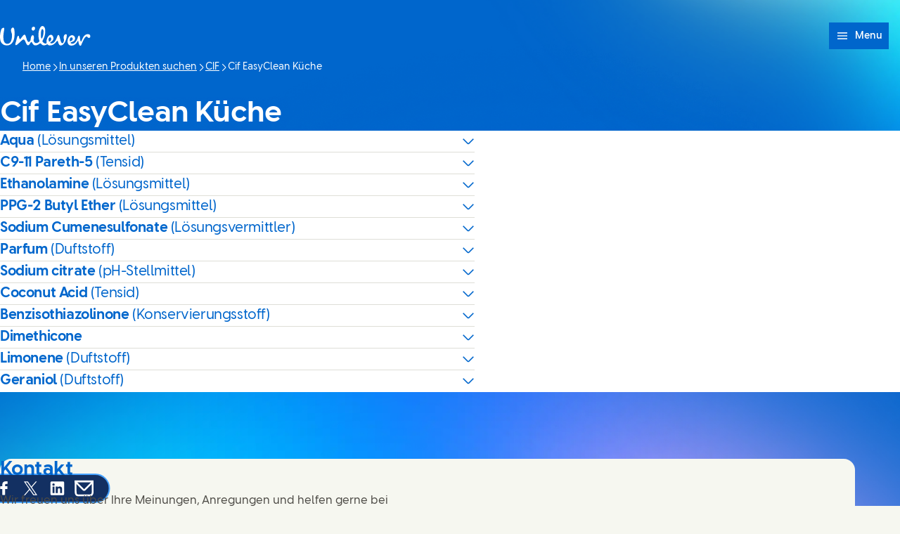

--- FILE ---
content_type: text/html; charset=utf-8
request_url: https://wiop.unilever.at/brands/cif/cif-easyclean-k-che-3093-8872505-2/
body_size: 9301
content:
<!DOCTYPE html><html lang="de-AT" dir="ltr" class="no-js"> <head><meta charset="UTF-8"><meta name="viewport" content="width=device-width, initial-scale=1.0"><link rel="preconnect" href="https://cdn.cookielaw.org"><script src="https://cdn.cookielaw.org/scripttemplates/otSDKStub.js" data-domain-script="01939be1-6184-7616-933f-1387c0971cf5" data-document-language="true" async data-testid="ush-c-cookie-controls-ot-stub"></script><script type="module" src="/assets/UshLayoutHelpers.astro_astro_type_script_index_0_lang.B9Lr3r_-.js"></script><script type="module" src="/assets/UshScrollbarWidth.astro_astro_type_script_index_0_lang.CLrn4ZzK.js"></script><link rel="canonical" href="https://wiop.unilever.at/brands/cif/cif-easyclean-k-che-3093-8872505-2/"><link rel="preload" href="/assets/UnileverDesireRegular.A9PaIzz5.woff2" as="font" type="font/woff2" crossorigin><link rel="preload" href="/assets/UnileverDesireBold.D1YY3pwG.woff2" as="font" type="font/woff2" crossorigin><meta name="description" content><title>Cif EasyClean Küche | Unilever</title><link rel="apple-touch-icon" sizes="180x180" href="/apple-touch-icon.png"><link rel="icon" type="image/png" href="/favicon.png"><link rel="icon" type="image/svg+xml" href="/favicon.svg"><link rel="manifest" href="/site.webmanifest"><link rel="mask-icon" href="/mask-icon.svg" color="#0066CC"><meta name="msapplication-TileColor" content="#FFFFFF"><meta name="theme-color" content="#0066CC"><meta data-hid="og:type" name="og:type" property="og:type" content="website"><meta data-hid="og:site_name" property="og:site_name" content="Unilever"><meta data-hid="og:title" property="og:title" content="Cif EasyClean Küche | Unilever"><meta data-hid="og:description" property="og:description" content><meta data-hid="og:image" property="og:image" content="https://wiop.unilever.at/core-assets/images/seo/default.jpg"><meta data-hid="og:image:alt" property="og:image:alt" content="Cif EasyClean Küche | Unilever"><script type="application/ld+json"></script><link rel="dns-prefetch" href="https://www.googletagmanager.com"><link rel="dns-prefetch" href="https://www.google-analytics.com"><link rel="stylesheet" href="/assets/_path_.CWE9Bm05.css">
<link rel="stylesheet" href="/assets/_path_.B5Z1XXbK.css"><script type="module" src="/assets/page.CXJWgEGz.js"></script></head> <body> <style>astro-island,astro-slot,astro-static-slot{display:contents}</style><script>(()=>{var e=async t=>{await(await t())()};(self.Astro||(self.Astro={})).only=e;window.dispatchEvent(new Event("astro:only"));})();</script><script>(()=>{var A=Object.defineProperty;var g=(i,o,a)=>o in i?A(i,o,{enumerable:!0,configurable:!0,writable:!0,value:a}):i[o]=a;var d=(i,o,a)=>g(i,typeof o!="symbol"?o+"":o,a);{let i={0:t=>m(t),1:t=>a(t),2:t=>new RegExp(t),3:t=>new Date(t),4:t=>new Map(a(t)),5:t=>new Set(a(t)),6:t=>BigInt(t),7:t=>new URL(t),8:t=>new Uint8Array(t),9:t=>new Uint16Array(t),10:t=>new Uint32Array(t),11:t=>1/0*t},o=t=>{let[l,e]=t;return l in i?i[l](e):void 0},a=t=>t.map(o),m=t=>typeof t!="object"||t===null?t:Object.fromEntries(Object.entries(t).map(([l,e])=>[l,o(e)]));class y extends HTMLElement{constructor(){super(...arguments);d(this,"Component");d(this,"hydrator");d(this,"hydrate",async()=>{var b;if(!this.hydrator||!this.isConnected)return;let e=(b=this.parentElement)==null?void 0:b.closest("astro-island[ssr]");if(e){e.addEventListener("astro:hydrate",this.hydrate,{once:!0});return}let c=this.querySelectorAll("astro-slot"),n={},h=this.querySelectorAll("template[data-astro-template]");for(let r of h){let s=r.closest(this.tagName);s!=null&&s.isSameNode(this)&&(n[r.getAttribute("data-astro-template")||"default"]=r.innerHTML,r.remove())}for(let r of c){let s=r.closest(this.tagName);s!=null&&s.isSameNode(this)&&(n[r.getAttribute("name")||"default"]=r.innerHTML)}let p;try{p=this.hasAttribute("props")?m(JSON.parse(this.getAttribute("props"))):{}}catch(r){let s=this.getAttribute("component-url")||"<unknown>",v=this.getAttribute("component-export");throw v&&(s+=` (export ${v})`),console.error(`[hydrate] Error parsing props for component ${s}`,this.getAttribute("props"),r),r}let u;await this.hydrator(this)(this.Component,p,n,{client:this.getAttribute("client")}),this.removeAttribute("ssr"),this.dispatchEvent(new CustomEvent("astro:hydrate"))});d(this,"unmount",()=>{this.isConnected||this.dispatchEvent(new CustomEvent("astro:unmount"))})}disconnectedCallback(){document.removeEventListener("astro:after-swap",this.unmount),document.addEventListener("astro:after-swap",this.unmount,{once:!0})}connectedCallback(){if(!this.hasAttribute("await-children")||document.readyState==="interactive"||document.readyState==="complete")this.childrenConnectedCallback();else{let e=()=>{document.removeEventListener("DOMContentLoaded",e),c.disconnect(),this.childrenConnectedCallback()},c=new MutationObserver(()=>{var n;((n=this.lastChild)==null?void 0:n.nodeType)===Node.COMMENT_NODE&&this.lastChild.nodeValue==="astro:end"&&(this.lastChild.remove(),e())});c.observe(this,{childList:!0}),document.addEventListener("DOMContentLoaded",e)}}async childrenConnectedCallback(){let e=this.getAttribute("before-hydration-url");e&&await import(e),this.start()}async start(){let e=JSON.parse(this.getAttribute("opts")),c=this.getAttribute("client");if(Astro[c]===void 0){window.addEventListener(`astro:${c}`,()=>this.start(),{once:!0});return}try{await Astro[c](async()=>{let n=this.getAttribute("renderer-url"),[h,{default:p}]=await Promise.all([import(this.getAttribute("component-url")),n?import(n):()=>()=>{}]),u=this.getAttribute("component-export")||"default";if(!u.includes("."))this.Component=h[u];else{this.Component=h;for(let f of u.split("."))this.Component=this.Component[f]}return this.hydrator=p,this.hydrate},e,this)}catch(n){console.error(`[astro-island] Error hydrating ${this.getAttribute("component-url")}`,n)}}attributeChangedCallback(){this.hydrate()}}d(y,"observedAttributes",["props"]),customElements.get("astro-island")||customElements.define("astro-island",y)}})();</script><astro-island uid="Z2jRmYp" component-url="/assets/UshThemeInitializer.DbrrJFeb.js" component-export="UshThemeInitializer" renderer-url="/assets/client.CtKi2x1I.js" props="{}" ssr client="only" opts="{&quot;name&quot;:&quot;UshThemeInitializer&quot;,&quot;value&quot;:&quot;vue&quot;}"></astro-island> <script>(()=>{var l=(n,t)=>{let i=async()=>{await(await n())()},e=typeof t.value=="object"?t.value:void 0,s={timeout:e==null?void 0:e.timeout};"requestIdleCallback"in window?window.requestIdleCallback(i,s):setTimeout(i,s.timeout||200)};(self.Astro||(self.Astro={})).idle=l;window.dispatchEvent(new Event("astro:idle"));})();</script><script>(()=>{var a=(s,i,o)=>{let r=async()=>{await(await s())()},t=typeof i.value=="object"?i.value:void 0,c={rootMargin:t==null?void 0:t.rootMargin},n=new IntersectionObserver(e=>{for(let l of e)if(l.isIntersecting){n.disconnect(),r();break}},c);for(let e of o.children)n.observe(e)};(self.Astro||(self.Astro={})).visible=a;window.dispatchEvent(new Event("astro:visible"));})();</script><div class="uol-c-aurora-static uol-c-aurora-static--sky has-background"><div class="uol-c-aurora-static__header" inert aria-hidden="true"></div><div class="uol-c-aurora-static__footer" inert aria-hidden="true"></div><div class="uol-c-aurora-static__content"><!--[--> <div class="uco-l-page" id="page"> <div class="uco-l-base" data-testid="uco-l-base"> <a class="uol-c-button uol-c-button--mid uol-c-button--rounded-sm uol-c-button--rounded uol-c-button--rounded-block-end uco-c-skip uco-c-skip--position-center-block-start" href="#main" data-testid="uco-l-base-skip-to-content"><span class="uol-c-button__label" data-testid="uol-c-button-label">Weiter zu Inhalt <!----><!----></span><!----></a> <astro-island uid="rOh5H" prefix="s2" component-url="/assets/UcoHeader.BCtYEfWm.js" component-export="default" renderer-url="/assets/client.CtKi2x1I.js" props="{&quot;currentPath&quot;:[0,&quot;brands/cif/cif-easyclean-k-che-3093-8872505-2&quot;],&quot;menu&quot;:[1,[[0,{&quot;type&quot;:[0,&quot;menuLink&quot;],&quot;label&quot;:[0,&quot;In unseren Produkten suchen&quot;],&quot;title&quot;:[0,&quot;In unseren Produkten suchen&quot;],&quot;href&quot;:[0,&quot;/brands/&quot;],&quot;newWindow&quot;:[0,null],&quot;image&quot;:[0],&quot;description&quot;:[0],&quot;ariaLabel&quot;:[0,&quot;In unseren Produkten suchen (1 of 2)&quot;]}],[0,{&quot;type&quot;:[0,&quot;menuLink&quot;],&quot;label&quot;:[0,&quot;Glossar der Inhaltsstoffe&quot;],&quot;title&quot;:[0,&quot;Glossar der Inhaltsstoffe&quot;],&quot;href&quot;:[0,&quot;/ingredients-glossary/&quot;],&quot;newWindow&quot;:[0,null],&quot;image&quot;:[0],&quot;description&quot;:[0],&quot;ariaLabel&quot;:[0,&quot;Glossar der Inhaltsstoffe (2 of 2)&quot;]}]]],&quot;currentLocation&quot;:[0,&quot;Unilever Österreich&quot;],&quot;locationSelectorUrl&quot;:[0,&quot;/location-selector/&quot;],&quot;relatedPublication&quot;:[0],&quot;searchUrl&quot;:[0],&quot;homeUrl&quot;:[0,&quot;/&quot;],&quot;labels&quot;:[0,{&quot;altLogo&quot;:[0,&quot;Unilever logo&quot;],&quot;selectLanguage&quot;:[0,&quot;Die Seite auf Englisch anzeigen.&quot;],&quot;searchSite&quot;:[0,&quot;Suche&quot;],&quot;changeLocation&quot;:[0,&quot;Standort wechseln&quot;],&quot;menuOpen&quot;:[0,&quot;Menu&quot;],&quot;menuClose&quot;:[0,&quot;Menü schließen&quot;],&quot;back&quot;:[0,&quot;Zurück&quot;],&quot;skipTo&quot;:[0,&quot;Weiter zu&quot;],&quot;opensNewWindow&quot;:[0,&quot;Öffnet sich in neuem Fenster\n&quot;],&quot;searchLabel&quot;:[0,&quot;Search&quot;],&quot;searchPlaceholder&quot;:[0,&quot;Geben Sie Schlüsselwörter für die Suche ein&quot;],&quot;searchClose&quot;:[0,&quot;Close search&quot;],&quot;searchSubmit&quot;:[0,&quot;Submit search&quot;],&quot;theme&quot;:[0,{&quot;title&quot;:[0,&quot;Thema&quot;],&quot;default&quot;:[0,&quot;Standard&quot;],&quot;light&quot;:[0,&quot;Hell&quot;],&quot;dark&quot;:[0,&quot;Dunkel&quot;],&quot;iconTitle&quot;:[0,&quot;{selectedTheme}&quot;],&quot;themeSelected&quot;:[0,&quot;(selected)&quot;]}]}],&quot;logoVariant&quot;:[0],&quot;themeInfo&quot;:[0],&quot;data-testid&quot;:[0,&quot;uco-l-base-header&quot;]}" ssr client="idle" opts="{&quot;name&quot;:&quot;UcoHeader&quot;,&quot;value&quot;:true}" await-children><header id="header" class="uco-c-header is-not-mounted" data-testid="uco-l-base-header" tabindex="-1"><div class="uco-c-header__tools"><div class="uco-c-header__theme" data-testid="uco-c-header-theme" aria-hidden="true" tabindex="-1"><div data-lazy-hydrate data-testid="uol-c-lazy-hydrate-hydrated"><!--[--><div class="uco-c-header__theme__inner"><button id="uco-c-header-theme-menu-action" class="uco-c-header__theme__menu-action uco-c-header__theme__button" aria-expanded="false" aria-controls="uco-c-header__theme-options-menu" data-testid="uco-c-header-theme-menu-action" role="combobox" aria-label="Thema Standard" aria-activedescendant><svg focusable="false" width="16" height="16" data-testid="uol-c-svg-icon" aria-labelledby="header-theme-icon-title" class="uco-c-header__theme__menu-action-icon"><title id="header-theme-icon-title">Standard</title><!----><use href="/core-assets/icons/functional/contrast.svg#icon" fill="currentColor" data-testid="uol-c-svg-icon-link"></use></svg> Thema <svg aria-hidden="true" focusable="false" width="12" height="12" data-testid="uol-c-svg-icon" class="uco-c-header__theme__menu-toggle-icon"><!----><!----><use href="/core-assets/icons/functional/down-arrow.svg#icon" fill="currentColor" data-testid="uol-c-svg-icon-link"></use></svg></button><div id="uco-c-header__theme-options-menu" data-testid="uco-c-header-theme-options-menu" class="uco-c-header__theme__options-menu" role="listbox" aria-labelledby="uco-c-header-theme-menu-action"><!--[--><button id="uco-c-header-theme-option-default" class="is-active uco-c-header__theme__option uco-c-header__theme__button" role="option" data-testid="uco-c-header-theme-option-default" aria-selected="true"><svg aria-hidden="true" focusable="false" width="16" height="16" data-testid="uol-c-svg-icon" class="uco-c-header__theme__option-icon"><!----><!----><use href="/core-assets/icons/functional/contrast.svg#icon" fill="currentColor" data-testid="uol-c-svg-icon-link"></use></svg><span class="uco-c-header__theme__option-label">Standard</span><svg aria-hidden="true" focusable="false" width="16" height="16" data-testid="uol-c-svg-icon" class="uco-c-header__theme__option-icon" aria-label="(selected)"><!----><!----><use href="/core-assets/icons/functional/verify-tick.svg#icon" fill="currentColor" data-testid="uol-c-svg-icon-link"></use></svg></button><button id="uco-c-header-theme-option-light" class="uco-c-header__theme__option uco-c-header__theme__button" role="option" data-testid="uco-c-header-theme-option-light" aria-selected="false"><svg aria-hidden="true" focusable="false" width="16" height="16" data-testid="uol-c-svg-icon" class="uco-c-header__theme__option-icon"><!----><!----><use href="/core-assets/icons/functional/sun.svg#icon" fill="currentColor" data-testid="uol-c-svg-icon-link"></use></svg><span class="uco-c-header__theme__option-label">Hell</span><!----></button><button id="uco-c-header-theme-option-dark" class="uco-c-header__theme__option uco-c-header__theme__button" role="option" data-testid="uco-c-header-theme-option-dark" aria-selected="false"><svg aria-hidden="true" focusable="false" width="16" height="16" data-testid="uol-c-svg-icon" class="uco-c-header__theme__option-icon"><!----><!----><use href="/core-assets/icons/functional/moon.svg#icon" fill="currentColor" data-testid="uol-c-svg-icon-link"></use></svg><span class="uco-c-header__theme__option-label">Dunkel</span><!----></button><!--]--><!----></div></div><!--]--></div></div><!----><p class="uco-c-header__location" data-testid="uco-c-header-location-lg"><span class="uco-c-header__location-label"><svg aria-hidden="true" focusable="false" width="16" height="16" data-testid="uol-c-svg-icon" class="uco-c-header__location-icon"><!----><!----><use href="/core-assets/icons/functional/globe.svg#icon" fill="currentColor" data-testid="uol-c-svg-icon-link"></use></svg> Unilever Österreich</span><a class="uol-c-link uco-c-header__location-action" href="/location-selector/" data-testid="uco-c-header-location-action"><span class="uol-c-link__inner"><!----><span class="uol-c-link__label" data-testid="uol-c-link-label"><!--[-->Standort wechseln<!--]--><!----><!----></span><!----></span></a></p></div><div class="uco-c-header__main"><div class="uco-c-header__logo" data-testid="uco-c-header-logo"><a class="uol-c-link uco-c-header__logo-link" href="/" data-testid="uco-c-header-logo-link"><span class="uol-c-link__inner"><!----><span class="uol-c-link__label" data-testid="uol-c-link-label"><!--[--><img class="uco-c-header__logo-image" data-testid="uco-c-header-logo-image" src="/core-assets/logos/logo-wordmark.svg" alt="Unilever logo" width="180" height="39" loading="eager"><!--]--><!----><!----></span><!----></span></a></div><div class="uco-c-header__controls"><nav class="uco-c-header__nav" data-testid="uco-c-header-nav"><a class="uol-c-button is-icon-start uol-c-button--light dark:uol-c-button--dark uol-c-button--size-sm uol-c-button--rounded uol-c-button--rounded-inline-end uco-c-header__menu-toggle" href="#uco-header-menu" data-testid="uco-c-header-menu-toggle" controls-id="uco-header-menu" is-active="false"><span class="uol-c-button__label" data-testid="uol-c-button-label">Menu <!----><!----></span><span class="uol-c-button__icon" data-testid="uol-c-button-icon"><svg aria-hidden="true" focusable="false" width="20" height="20" data-testid="uol-c-button-icon-symbol" class="uol-c-button__icon-symbol"><!----><!----><use href="/core-assets/icons/functional/hamburger.svg#icon" fill="currentColor" data-testid="uol-c-svg-icon-link"></use></svg></span></a><div data-lazy-hydrate data-testid="uol-c-lazy-hydrate-hydrated"><!--[--><div class="uco-c-header__menu" data-level="0" tabindex="-1" data-testid="uco-c-header-menu" id="uco-header-menu"><div class="uco-c-header__menu-inner" data-level="0"><!----><ul role="list" class="uco-c-header__menu-list" data-level="0" data-testid="uco-c-header-menu-list"><!--[--><li class="uco-c-header__menu-item" data-level="0" data-testid="uco-c-header-menu-list-item"><a class="is-current uco-c-header__menu-link" href="/brands/" data-testid="uco-c-header-menu-link" id="uco-header-menu-0-0" data-level="0" aria-label="In unseren Produkten suchen (1 of 2)"><!--[-->In unseren Produkten suchen <!----><!--]--></a><!----></li><li class="uco-c-header__menu-item" data-level="0" data-testid="uco-c-header-menu-list-item"><a class="uco-c-header__menu-link" href="/ingredients-glossary/" data-testid="uco-c-header-menu-link" id="uco-header-menu-0-1" data-level="0" aria-label="Glossar der Inhaltsstoffe (2 of 2)"><!--[-->Glossar der Inhaltsstoffe <!----><!--]--></a><!----></li><!--]--><!----><!----><!----></ul></div></div><!--]--></div></nav></div></div></header><!--astro:end--></astro-island> <nav class="uol-c-breadcrumb" data-testid="uco-l-base-breadcrumb" aria-label="Breadcrumb"><ol role="list" class="uol-c-breadcrumb__list" itemscope itemtype="https://schema.org/BreadcrumbList" data-total="4"><li class="uol-c-breadcrumb__item" itemprop="itemListElement" itemscope itemtype="https://schema.org/ListItem" data-position="1"><a class="uol-c-link uol-c-breadcrumb__link" href="/" data-testid="uol-c-breadcrumb-home-link" itemprop="item"><span class="uol-c-link__inner"><!----><span class="uol-c-link__label" data-testid="uol-c-link-label"><!--[--><span itemprop="name">Home</span><!--]--><!----><!----></span><!----></span></a><meta itemprop="position" content="1"></li><!--[--><li class="uol-c-breadcrumb__item" itemprop="itemListElement" itemscope itemtype="https://schema.org/ListItem" data-position="2"><svg aria-hidden="true" focusable="false" width="12" height="12" data-testid="uol-c-svg-icon" class="uol-c-breadcrumb__item-icon"><!----><!----><use href="/core-assets/icons/functional/right-arrow.svg#icon" fill="currentColor" data-testid="uol-c-svg-icon-link"></use></svg><a class="uol-c-link uol-c-breadcrumb__link" href="/brands/" data-testid="uol-c-breadcrumb-ancestor-link" itemprop="item"><span class="uol-c-link__inner"><!----><span class="uol-c-link__label" data-testid="uol-c-link-label"><!--[--><span itemprop="name">In unseren Produkten suchen</span><!--]--><!----><!----></span><!----></span></a><meta itemprop="position" content="2"></li><li class="uol-c-breadcrumb__item" itemprop="itemListElement" itemscope itemtype="https://schema.org/ListItem" data-position="3"><svg aria-hidden="true" focusable="false" width="12" height="12" data-testid="uol-c-svg-icon" class="uol-c-breadcrumb__item-icon"><!----><!----><use href="/core-assets/icons/functional/right-arrow.svg#icon" fill="currentColor" data-testid="uol-c-svg-icon-link"></use></svg><a class="uol-c-link uol-c-breadcrumb__link" href="/brands/cif/" data-testid="uol-c-breadcrumb-ancestor-link" itemprop="item"><span class="uol-c-link__inner"><!----><span class="uol-c-link__label" data-testid="uol-c-link-label"><!--[--><span itemprop="name">CIF</span><!--]--><!----><!----></span><!----></span></a><meta itemprop="position" content="3"></li><!--]--><li class="uol-c-breadcrumb__item" itemprop="itemListElement" itemscope itemtype="https://schema.org/ListItem" data-testid="uol-c-breadcrumb-current-page-item" data-position="4"><svg aria-hidden="true" focusable="false" width="12" height="12" data-testid="uol-c-svg-icon" class="uol-c-breadcrumb__item-icon"><!----><!----><use href="/core-assets/icons/functional/right-arrow.svg#icon" fill="currentColor" data-testid="uol-c-svg-icon-link"></use></svg><span class="uol-u-visually-hidden">Current page:</span><span itemprop="name">Cif EasyClean Küche</span><meta itemprop="position" content="4"></li></ol></nav> <main class="uco-l-base__main" data-testid="uco-l-base-main"> <a id="main" href="#" tabindex="-1" aria-label="Main content area"></a>  <div class="uol-c-title-banner uol-l-contain--narrow uol-l-contain-space--spacious uol-c-title-banner--media-start" data-testid="uol-c-title-banner"><!----><div class="uol-c-title-banner__inner"><div class="uol-c-title-banner__content"><!----><!----><h1 class="uol-c-title-banner__title" data-testid="uol-c-title-banner-title">Cif EasyClean Küche</h1><!----><!----><!----></div></div></div><div id="wiopProduct" style="--section-offset:var(--space-spacious);" class="uol-c-section uol-c-section--cloud uol-c-section--rounded" data-testid="uco-c-wiop-product" data-index="0" data-v-1bf4deca><!----><div class="uol-c-section__inner uol-l-space-block--spacious" data-testid="uol-c-section-inner" data-v-1bf4deca><!----><div class="uol-c-section__main uol-l-stack--spacious" data-testid="uol-c-section-main" data-v-1bf4deca><!--[--> <div class="uol-c-body-block uol-c-body-block--clear uol-c-body-block--ghost md:uol-l-space-inline--none uol-l-contain--narrow md:uol-l-contain-space--spacious" data-testid="uol-c-body-block"><div class="uol-c-body-block__inner uol-l-stack--prose uol-u-measure" data-testid="uol-c-body-block-inner"><!--[--><astro-island uid="Z1dwSD1" prefix="s6" component-url="/assets/UolAccordion.D2dz--pX.js" component-export="default" renderer-url="/assets/client.CtKi2x1I.js" props="{&quot;id&quot;:[0,&quot;ingredient-0&quot;],&quot;title&quot;:[0,&quot;Aqua&quot;],&quot;subtitle&quot;:[0,&quot;(Lösungsmittel)&quot;],&quot;analytics-event&quot;:[0,{&quot;event&quot;:[0,&quot;interaction&quot;],&quot;target_type&quot;:[0,&quot;Ingredient Modal&quot;],&quot;target_text&quot;:[0,&quot;Aqua&quot;]}],&quot;sibling&quot;:[0,false]}" ssr client="visible" opts="{&quot;name&quot;:&quot;UolAccordion&quot;,&quot;value&quot;:{&quot;rootMargin&quot;:&quot;200px&quot;}}" await-children><details class="uol-c-accordion uol-c-accordion--border" data-testid="uol-c-accordion"><summary id="ingredient-0" class="uol-c-accordion__toggle" data-testid="uol-c-accordion-toggle"><span class="uol-c-accordion__toggle-title" data-testid="uol-c-accordion-toggle-title">Aqua <span class="uol-c-accordion__toggle-subtitle" data-testid="uol-c-accordion-toggle-subtitle">(Lösungsmittel)</span></span><svg aria-hidden="true" focusable="false" width="18" height="18" data-testid="uol-c-accordion-toggle-icon" class="uol-c-accordion__toggle-icon"><!----><!----><use href="/core-assets/icons/functional/down-arrow.svg#icon" fill="currentColor" data-testid="uol-c-svg-icon-link"></use></svg></summary><div data-testid="uol-c-accordion-content" class="uol-c-accordion__content uol-l-stack--prose"><!--[--><astro-slot> <p class="uol-u-measure">Löst Stoffe oder Zutaten auf</p> </astro-slot><!--]--></div></details><!--astro:end--></astro-island><astro-island uid="uh8rO" prefix="s7" component-url="/assets/UolAccordion.D2dz--pX.js" component-export="default" renderer-url="/assets/client.CtKi2x1I.js" props="{&quot;id&quot;:[0,&quot;ingredient-1&quot;],&quot;title&quot;:[0,&quot;C9-11 Pareth-5&quot;],&quot;subtitle&quot;:[0,&quot;(Tensid)&quot;],&quot;analytics-event&quot;:[0,{&quot;event&quot;:[0,&quot;interaction&quot;],&quot;target_type&quot;:[0,&quot;Ingredient Modal&quot;],&quot;target_text&quot;:[0,&quot;C9-11 Pareth-5&quot;]}],&quot;sibling&quot;:[0,true]}" ssr client="visible" opts="{&quot;name&quot;:&quot;UolAccordion&quot;,&quot;value&quot;:{&quot;rootMargin&quot;:&quot;200px&quot;}}" await-children><details class="uol-c-accordion uol-c-accordion--border uol-c-accordion--sibling uol-l-stack-item--gap-none" data-testid="uol-c-accordion"><summary id="ingredient-1" class="uol-c-accordion__toggle" data-testid="uol-c-accordion-toggle"><span class="uol-c-accordion__toggle-title" data-testid="uol-c-accordion-toggle-title">C9-11 Pareth-5 <span class="uol-c-accordion__toggle-subtitle" data-testid="uol-c-accordion-toggle-subtitle">(Tensid)</span></span><svg aria-hidden="true" focusable="false" width="18" height="18" data-testid="uol-c-accordion-toggle-icon" class="uol-c-accordion__toggle-icon"><!----><!----><use href="/core-assets/icons/functional/down-arrow.svg#icon" fill="currentColor" data-testid="uol-c-svg-icon-link"></use></svg></summary><div data-testid="uol-c-accordion-content" class="uol-c-accordion__content uol-l-stack--prose"><!--[--><astro-slot> <p class="uol-u-measure">Ein Inhaltsstoff, der zur Reinigung oder Entfernung von Schmutz und Öl beiträgt und bei Verwendung mit Wasser Schaum erzeugen kann</p> </astro-slot><!--]--></div></details><!--astro:end--></astro-island><astro-island uid="Z246IHt" prefix="s8" component-url="/assets/UolAccordion.D2dz--pX.js" component-export="default" renderer-url="/assets/client.CtKi2x1I.js" props="{&quot;id&quot;:[0,&quot;ingredient-2&quot;],&quot;title&quot;:[0,&quot;Ethanolamine&quot;],&quot;subtitle&quot;:[0,&quot;(Lösungsmittel)&quot;],&quot;analytics-event&quot;:[0,{&quot;event&quot;:[0,&quot;interaction&quot;],&quot;target_type&quot;:[0,&quot;Ingredient Modal&quot;],&quot;target_text&quot;:[0,&quot;Ethanolamine&quot;]}],&quot;sibling&quot;:[0,true]}" ssr client="visible" opts="{&quot;name&quot;:&quot;UolAccordion&quot;,&quot;value&quot;:{&quot;rootMargin&quot;:&quot;200px&quot;}}" await-children><details class="uol-c-accordion uol-c-accordion--border uol-c-accordion--sibling uol-l-stack-item--gap-none" data-testid="uol-c-accordion"><summary id="ingredient-2" class="uol-c-accordion__toggle" data-testid="uol-c-accordion-toggle"><span class="uol-c-accordion__toggle-title" data-testid="uol-c-accordion-toggle-title">Ethanolamine <span class="uol-c-accordion__toggle-subtitle" data-testid="uol-c-accordion-toggle-subtitle">(Lösungsmittel)</span></span><svg aria-hidden="true" focusable="false" width="18" height="18" data-testid="uol-c-accordion-toggle-icon" class="uol-c-accordion__toggle-icon"><!----><!----><use href="/core-assets/icons/functional/down-arrow.svg#icon" fill="currentColor" data-testid="uol-c-svg-icon-link"></use></svg></summary><div data-testid="uol-c-accordion-content" class="uol-c-accordion__content uol-l-stack--prose"><!--[--><astro-slot> <p class="uol-u-measure">Löst Stoffe oder Zutaten auf</p> </astro-slot><!--]--></div></details><!--astro:end--></astro-island><astro-island uid="20iOqH" prefix="s9" component-url="/assets/UolAccordion.D2dz--pX.js" component-export="default" renderer-url="/assets/client.CtKi2x1I.js" props="{&quot;id&quot;:[0,&quot;ingredient-3&quot;],&quot;title&quot;:[0,&quot;PPG-2 Butyl Ether&quot;],&quot;subtitle&quot;:[0,&quot;(Lösungsmittel)&quot;],&quot;analytics-event&quot;:[0,{&quot;event&quot;:[0,&quot;interaction&quot;],&quot;target_type&quot;:[0,&quot;Ingredient Modal&quot;],&quot;target_text&quot;:[0,&quot;PPG-2 Butyl Ether&quot;]}],&quot;sibling&quot;:[0,true]}" ssr client="visible" opts="{&quot;name&quot;:&quot;UolAccordion&quot;,&quot;value&quot;:{&quot;rootMargin&quot;:&quot;200px&quot;}}" await-children><details class="uol-c-accordion uol-c-accordion--border uol-c-accordion--sibling uol-l-stack-item--gap-none" data-testid="uol-c-accordion"><summary id="ingredient-3" class="uol-c-accordion__toggle" data-testid="uol-c-accordion-toggle"><span class="uol-c-accordion__toggle-title" data-testid="uol-c-accordion-toggle-title">PPG-2 Butyl Ether <span class="uol-c-accordion__toggle-subtitle" data-testid="uol-c-accordion-toggle-subtitle">(Lösungsmittel)</span></span><svg aria-hidden="true" focusable="false" width="18" height="18" data-testid="uol-c-accordion-toggle-icon" class="uol-c-accordion__toggle-icon"><!----><!----><use href="/core-assets/icons/functional/down-arrow.svg#icon" fill="currentColor" data-testid="uol-c-svg-icon-link"></use></svg></summary><div data-testid="uol-c-accordion-content" class="uol-c-accordion__content uol-l-stack--prose"><!--[--><astro-slot> <p class="uol-u-measure">Löst Stoffe oder Zutaten auf</p> </astro-slot><!--]--></div></details><!--astro:end--></astro-island><astro-island uid="1wgom5" prefix="s10" component-url="/assets/UolAccordion.D2dz--pX.js" component-export="default" renderer-url="/assets/client.CtKi2x1I.js" props="{&quot;id&quot;:[0,&quot;ingredient-4&quot;],&quot;title&quot;:[0,&quot;Sodium Cumenesulfonate&quot;],&quot;subtitle&quot;:[0,&quot;(Lösungsvermittler)&quot;],&quot;analytics-event&quot;:[0,{&quot;event&quot;:[0,&quot;interaction&quot;],&quot;target_type&quot;:[0,&quot;Ingredient Modal&quot;],&quot;target_text&quot;:[0,&quot;Sodium Cumenesulfonate&quot;]}],&quot;sibling&quot;:[0,true]}" ssr client="visible" opts="{&quot;name&quot;:&quot;UolAccordion&quot;,&quot;value&quot;:{&quot;rootMargin&quot;:&quot;200px&quot;}}" await-children><details class="uol-c-accordion uol-c-accordion--border uol-c-accordion--sibling uol-l-stack-item--gap-none" data-testid="uol-c-accordion"><summary id="ingredient-4" class="uol-c-accordion__toggle" data-testid="uol-c-accordion-toggle"><span class="uol-c-accordion__toggle-title" data-testid="uol-c-accordion-toggle-title">Sodium Cumenesulfonate <span class="uol-c-accordion__toggle-subtitle" data-testid="uol-c-accordion-toggle-subtitle">(Lösungsvermittler)</span></span><svg aria-hidden="true" focusable="false" width="18" height="18" data-testid="uol-c-accordion-toggle-icon" class="uol-c-accordion__toggle-icon"><!----><!----><use href="/core-assets/icons/functional/down-arrow.svg#icon" fill="currentColor" data-testid="uol-c-svg-icon-link"></use></svg></summary><div data-testid="uol-c-accordion-content" class="uol-c-accordion__content uol-l-stack--prose"><!--[--><astro-slot> <p class="uol-u-measure">Hilft, dass sich ein Inhaltsstoff des Produkts besser auflöst</p> </astro-slot><!--]--></div></details><!--astro:end--></astro-island><astro-island uid="Z2iVSuG" prefix="s26" component-url="/assets/UolAccordion.D2dz--pX.js" component-export="default" renderer-url="/assets/client.CtKi2x1I.js" props="{&quot;id&quot;:[0,&quot;ingredient-5&quot;],&quot;title&quot;:[0,&quot;Parfum&quot;],&quot;subtitle&quot;:[0,&quot;(Duftstoff)&quot;],&quot;analytics-event&quot;:[0,{&quot;event&quot;:[0,&quot;interaction&quot;],&quot;target_type&quot;:[0,&quot;Ingredient Modal&quot;],&quot;target_text&quot;:[0,&quot;Parfum&quot;]}],&quot;sibling&quot;:[0,true]}" ssr client="visible" opts="{&quot;name&quot;:&quot;UolAccordion&quot;,&quot;value&quot;:{&quot;rootMargin&quot;:&quot;200px&quot;}}" await-children><details class="uol-c-accordion uol-c-accordion--border uol-c-accordion--sibling uol-l-stack-item--gap-none" data-testid="uol-c-accordion"><summary id="ingredient-5" class="uol-c-accordion__toggle" data-testid="uol-c-accordion-toggle"><span class="uol-c-accordion__toggle-title" data-testid="uol-c-accordion-toggle-title">Parfum <span class="uol-c-accordion__toggle-subtitle" data-testid="uol-c-accordion-toggle-subtitle">(Duftstoff)</span></span><svg aria-hidden="true" focusable="false" width="18" height="18" data-testid="uol-c-accordion-toggle-icon" class="uol-c-accordion__toggle-icon"><!----><!----><use href="/core-assets/icons/functional/down-arrow.svg#icon" fill="currentColor" data-testid="uol-c-svg-icon-link"></use></svg></summary><div data-testid="uol-c-accordion-content" class="uol-c-accordion__content uol-l-stack--prose"><!--[--><astro-slot> <p class="uol-u-measure">Verleiht einen unverwechselbaren, angenehmen Geruch</p> <dl class="uol-c-description-list" data-testid="uol-c-description-list"><!--[--><!--[--><dt class="uol-c-description-list__title uol-u-heading-3" data-testid="uol-c-description-list-title">Decanal</dt><dd class="uol-c-description-list__description uol-l-stack--prose" data-testid="uol-c-description-list-description"><!--[--> <p>Ein süßer und wachsartiger Duft nach Orangenschale.  Dieser Inhaltsstoff kommt in Orangen-, Citronella-, Neroli- und Grapefruit-Öl vor.  Wird normalerweise für Orangen- und Zitrusnoten bei Aromen und Parfüm verwendet.</p> <p> <strong>Scent:</strong> Citrus </p><!--]--></dd><!--]--><!--[--><dt class="uol-c-description-list__title uol-u-heading-3" data-testid="uol-c-description-list-title">Octanal</dt><dd class="uol-c-description-list__description uol-l-stack--prose" data-testid="uol-c-description-list-description"><!--[--> <p>Eine fettige Orangenschalennote mit grüner Nuance.  Dieser Inhaltsstoff kommt in Zitrusfrüchten wie Bergamotte, Grapefruit, Orangenschale, Blutorange, Yuzu, Limette, Zitrone und Mandarine vor. Gibt den Kopfnoten verschiedener Parfüms eine intensive Zitrusnote.</p> <!--]--></dd><!--]--><!--[--><dt class="uol-c-description-list__title uol-u-heading-3" data-testid="uol-c-description-list-title">2,6-Dimethyl-7-Octen-2-Ol</dt><dd class="uol-c-description-list__description uol-l-stack--prose" data-testid="uol-c-description-list-description"><!--[--> <p>Ein frischer und sauberer Zitrusduft. Dieser Inhaltsstoff bietet eine Alternative zu Zitrusölen.</p> <p> <strong>Scent:</strong> Citrus </p><!--]--></dd><!--]--><!--[--><dt class="uol-c-description-list__title uol-u-heading-3" data-testid="uol-c-description-list-title">Dipropylene Glycol</dt><dd class="uol-c-description-list__description uol-l-stack--prose" data-testid="uol-c-description-list-description"><!--[--> <p>Ein geruchloser Inhaltsstoff, der hilft, feste Duftstoffe zu lösen, um sie leichter mit anderen Düften mischen zu können.</p> <!--]--></dd><!--]--><!--[--><dt class="uol-c-description-list__title uol-u-heading-3" data-testid="uol-c-description-list-title">Terpinolene</dt><dd class="uol-c-description-list__description uol-l-stack--prose" data-testid="uol-c-description-list-description"><!--[--> <p>Ein Duft nach Zitrus, Limette, Kräuter und Lavendel. Dieser Inhaltsstoff kommt in Teebaumöl und verschiedenen Pinienbaumarten vor.</p> <p> <strong>Scent:</strong> Citrus </p><!--]--></dd><!--]--><!--[--><dt class="uol-c-description-list__title uol-u-heading-3" data-testid="uol-c-description-list-title">Orange oil, sweet, terpenes</dt><dd class="uol-c-description-list__description uol-l-stack--prose" data-testid="uol-c-description-list-description"><!--[--> <p>Ein frischer, saftiger und süßer Duft nach Orange, der Frische verleiht.</p> <p> <strong>Scent:</strong> Citrus </p><!--]--></dd><!--]--><!--[--><dt class="uol-c-description-list__title uol-u-heading-3" data-testid="uol-c-description-list-title">Geranyl Acetate</dt><dd class="uol-c-description-list__description uol-l-stack--prose" data-testid="uol-c-description-list-description"><!--[--> <p>Ein fruchtiger, rosiger, süßer Duft nach Birne und Lavendel. Dieser Inhaltsstoff kommt in vielen verschiedenen Pflanzen wie Citronella, Zitronengras, Geranie und Lavendel vor. Wird häufig verwendet, um blumig-fruchtigen, kräuterartigen und zitrusartigen Düften eine fruchtige Note zu verleihen.</p> <!--]--></dd><!--]--><!--[--><dt class="uol-c-description-list__title uol-u-heading-3" data-testid="uol-c-description-list-title">Citronellyl Nitrile</dt><dd class="uol-c-description-list__description uol-l-stack--prose" data-testid="uol-c-description-list-description"><!--[--> <p>Ein Duft nach Zitrone mit blumigen und grünen Nuancen.</p> <p> <strong>Scent:</strong> Citrus </p><!--]--></dd><!--]--><!--]--></dl></astro-slot><!--]--></div></details><!--astro:end--></astro-island><astro-island uid="ZWnB6A" prefix="s19" component-url="/assets/UolAccordion.D2dz--pX.js" component-export="default" renderer-url="/assets/client.CtKi2x1I.js" props="{&quot;id&quot;:[0,&quot;ingredient-6&quot;],&quot;title&quot;:[0,&quot;Sodium citrate&quot;],&quot;subtitle&quot;:[0,&quot;(pH-Stellmittel)&quot;],&quot;analytics-event&quot;:[0,{&quot;event&quot;:[0,&quot;interaction&quot;],&quot;target_type&quot;:[0,&quot;Ingredient Modal&quot;],&quot;target_text&quot;:[0,&quot;Sodium citrate&quot;]}],&quot;sibling&quot;:[0,true]}" ssr client="visible" opts="{&quot;name&quot;:&quot;UolAccordion&quot;,&quot;value&quot;:{&quot;rootMargin&quot;:&quot;200px&quot;}}" await-children><details class="uol-c-accordion uol-c-accordion--border uol-c-accordion--sibling uol-l-stack-item--gap-none" data-testid="uol-c-accordion"><summary id="ingredient-6" class="uol-c-accordion__toggle" data-testid="uol-c-accordion-toggle"><span class="uol-c-accordion__toggle-title" data-testid="uol-c-accordion-toggle-title">Sodium citrate <span class="uol-c-accordion__toggle-subtitle" data-testid="uol-c-accordion-toggle-subtitle">(pH-Stellmittel)</span></span><svg aria-hidden="true" focusable="false" width="18" height="18" data-testid="uol-c-accordion-toggle-icon" class="uol-c-accordion__toggle-icon"><!----><!----><use href="/core-assets/icons/functional/down-arrow.svg#icon" fill="currentColor" data-testid="uol-c-svg-icon-link"></use></svg></summary><div data-testid="uol-c-accordion-content" class="uol-c-accordion__content uol-l-stack--prose"><!--[--><astro-slot> <p class="uol-u-measure">Steuert das Gleichgewicht von Säuregehalt und Alkalität bei Produkten</p> </astro-slot><!--]--></div></details><!--astro:end--></astro-island><astro-island uid="2adhD6" prefix="s20" component-url="/assets/UolAccordion.D2dz--pX.js" component-export="default" renderer-url="/assets/client.CtKi2x1I.js" props="{&quot;id&quot;:[0,&quot;ingredient-7&quot;],&quot;title&quot;:[0,&quot;Coconut Acid&quot;],&quot;subtitle&quot;:[0,&quot;(Tensid)&quot;],&quot;analytics-event&quot;:[0,{&quot;event&quot;:[0,&quot;interaction&quot;],&quot;target_type&quot;:[0,&quot;Ingredient Modal&quot;],&quot;target_text&quot;:[0,&quot;Coconut Acid&quot;]}],&quot;sibling&quot;:[0,true]}" ssr client="visible" opts="{&quot;name&quot;:&quot;UolAccordion&quot;,&quot;value&quot;:{&quot;rootMargin&quot;:&quot;200px&quot;}}" await-children><details class="uol-c-accordion uol-c-accordion--border uol-c-accordion--sibling uol-l-stack-item--gap-none" data-testid="uol-c-accordion"><summary id="ingredient-7" class="uol-c-accordion__toggle" data-testid="uol-c-accordion-toggle"><span class="uol-c-accordion__toggle-title" data-testid="uol-c-accordion-toggle-title">Coconut Acid <span class="uol-c-accordion__toggle-subtitle" data-testid="uol-c-accordion-toggle-subtitle">(Tensid)</span></span><svg aria-hidden="true" focusable="false" width="18" height="18" data-testid="uol-c-accordion-toggle-icon" class="uol-c-accordion__toggle-icon"><!----><!----><use href="/core-assets/icons/functional/down-arrow.svg#icon" fill="currentColor" data-testid="uol-c-svg-icon-link"></use></svg></summary><div data-testid="uol-c-accordion-content" class="uol-c-accordion__content uol-l-stack--prose"><!--[--><astro-slot> <p class="uol-u-measure">Ein Inhaltsstoff, der zur Reinigung oder Entfernung von Schmutz und Öl beiträgt und bei Verwendung mit Wasser Schaum erzeugen kann</p> </astro-slot><!--]--></div></details><!--astro:end--></astro-island><astro-island uid="1v1zTd" prefix="s21" component-url="/assets/UolAccordion.D2dz--pX.js" component-export="default" renderer-url="/assets/client.CtKi2x1I.js" props="{&quot;id&quot;:[0,&quot;ingredient-8&quot;],&quot;title&quot;:[0,&quot;Benzisothiazolinone&quot;],&quot;subtitle&quot;:[0,&quot;(Konservierungsstoff)&quot;],&quot;analytics-event&quot;:[0,{&quot;event&quot;:[0,&quot;interaction&quot;],&quot;target_type&quot;:[0,&quot;Ingredient Modal&quot;],&quot;target_text&quot;:[0,&quot;Benzisothiazolinone&quot;]}],&quot;sibling&quot;:[0,true]}" ssr client="visible" opts="{&quot;name&quot;:&quot;UolAccordion&quot;,&quot;value&quot;:{&quot;rootMargin&quot;:&quot;200px&quot;}}" await-children><details class="uol-c-accordion uol-c-accordion--border uol-c-accordion--sibling uol-l-stack-item--gap-none" data-testid="uol-c-accordion"><summary id="ingredient-8" class="uol-c-accordion__toggle" data-testid="uol-c-accordion-toggle"><span class="uol-c-accordion__toggle-title" data-testid="uol-c-accordion-toggle-title">Benzisothiazolinone <span class="uol-c-accordion__toggle-subtitle" data-testid="uol-c-accordion-toggle-subtitle">(Konservierungsstoff)</span></span><svg aria-hidden="true" focusable="false" width="18" height="18" data-testid="uol-c-accordion-toggle-icon" class="uol-c-accordion__toggle-icon"><!----><!----><use href="/core-assets/icons/functional/down-arrow.svg#icon" fill="currentColor" data-testid="uol-c-svg-icon-link"></use></svg></summary><div data-testid="uol-c-accordion-content" class="uol-c-accordion__content uol-l-stack--prose"><!--[--><astro-slot> <p class="uol-u-measure">Verlängert die Haltbarkeit des Produkts, auch nach dem Öffnen, und schützt es vor Bakterien, Hefen und Schimmelpilzen</p> </astro-slot><!--]--></div></details><!--astro:end--></astro-island><astro-island uid="18vjnl" prefix="s22" component-url="/assets/UolAccordion.D2dz--pX.js" component-export="default" renderer-url="/assets/client.CtKi2x1I.js" props="{&quot;id&quot;:[0,&quot;ingredient-9&quot;],&quot;title&quot;:[0,&quot;Dimethicone&quot;],&quot;subtitle&quot;:[0,&quot;&quot;],&quot;analytics-event&quot;:[0,{&quot;event&quot;:[0,&quot;interaction&quot;],&quot;target_type&quot;:[0,&quot;Ingredient Modal&quot;],&quot;target_text&quot;:[0,&quot;Dimethicone&quot;]}],&quot;sibling&quot;:[0,true]}" ssr client="visible" opts="{&quot;name&quot;:&quot;UolAccordion&quot;,&quot;value&quot;:{&quot;rootMargin&quot;:&quot;200px&quot;}}" await-children><details class="uol-c-accordion uol-c-accordion--border uol-c-accordion--sibling uol-l-stack-item--gap-none" data-testid="uol-c-accordion"><summary id="ingredient-9" class="uol-c-accordion__toggle" data-testid="uol-c-accordion-toggle"><span class="uol-c-accordion__toggle-title" data-testid="uol-c-accordion-toggle-title">Dimethicone <!----></span><svg aria-hidden="true" focusable="false" width="18" height="18" data-testid="uol-c-accordion-toggle-icon" class="uol-c-accordion__toggle-icon"><!----><!----><use href="/core-assets/icons/functional/down-arrow.svg#icon" fill="currentColor" data-testid="uol-c-svg-icon-link"></use></svg></summary><div data-testid="uol-c-accordion-content" class="uol-c-accordion__content uol-l-stack--prose"><!--[--><astro-slot> <p class="uol-u-measure">No glossary</p> </astro-slot><!--]--></div></details><!--astro:end--></astro-island><astro-island uid="lVvDK" prefix="s23" component-url="/assets/UolAccordion.D2dz--pX.js" component-export="default" renderer-url="/assets/client.CtKi2x1I.js" props="{&quot;id&quot;:[0,&quot;ingredient-10&quot;],&quot;title&quot;:[0,&quot;Limonene&quot;],&quot;subtitle&quot;:[0,&quot;(Duftstoff)&quot;],&quot;analytics-event&quot;:[0,{&quot;event&quot;:[0,&quot;interaction&quot;],&quot;target_type&quot;:[0,&quot;Ingredient Modal&quot;],&quot;target_text&quot;:[0,&quot;Limonene&quot;]}],&quot;sibling&quot;:[0,true]}" ssr client="visible" opts="{&quot;name&quot;:&quot;UolAccordion&quot;,&quot;value&quot;:{&quot;rootMargin&quot;:&quot;200px&quot;}}" await-children><details class="uol-c-accordion uol-c-accordion--border uol-c-accordion--sibling uol-l-stack-item--gap-none" data-testid="uol-c-accordion"><summary id="ingredient-10" class="uol-c-accordion__toggle" data-testid="uol-c-accordion-toggle"><span class="uol-c-accordion__toggle-title" data-testid="uol-c-accordion-toggle-title">Limonene <span class="uol-c-accordion__toggle-subtitle" data-testid="uol-c-accordion-toggle-subtitle">(Duftstoff)</span></span><svg aria-hidden="true" focusable="false" width="18" height="18" data-testid="uol-c-accordion-toggle-icon" class="uol-c-accordion__toggle-icon"><!----><!----><use href="/core-assets/icons/functional/down-arrow.svg#icon" fill="currentColor" data-testid="uol-c-svg-icon-link"></use></svg></summary><div data-testid="uol-c-accordion-content" class="uol-c-accordion__content uol-l-stack--prose"><!--[--><astro-slot> <p class="uol-u-measure">Verleiht einen unverwechselbaren, angenehmen Geruch</p> </astro-slot><!--]--></div></details><!--astro:end--></astro-island><astro-island uid="2ml6Ct" prefix="s24" component-url="/assets/UolAccordion.D2dz--pX.js" component-export="default" renderer-url="/assets/client.CtKi2x1I.js" props="{&quot;id&quot;:[0,&quot;ingredient-11&quot;],&quot;title&quot;:[0,&quot;Geraniol&quot;],&quot;subtitle&quot;:[0,&quot;(Duftstoff)&quot;],&quot;analytics-event&quot;:[0,{&quot;event&quot;:[0,&quot;interaction&quot;],&quot;target_type&quot;:[0,&quot;Ingredient Modal&quot;],&quot;target_text&quot;:[0,&quot;Geraniol&quot;]}],&quot;sibling&quot;:[0,true]}" ssr client="visible" opts="{&quot;name&quot;:&quot;UolAccordion&quot;,&quot;value&quot;:{&quot;rootMargin&quot;:&quot;200px&quot;}}" await-children><details class="uol-c-accordion uol-c-accordion--border uol-c-accordion--sibling uol-l-stack-item--gap-none" data-testid="uol-c-accordion"><summary id="ingredient-11" class="uol-c-accordion__toggle" data-testid="uol-c-accordion-toggle"><span class="uol-c-accordion__toggle-title" data-testid="uol-c-accordion-toggle-title">Geraniol <span class="uol-c-accordion__toggle-subtitle" data-testid="uol-c-accordion-toggle-subtitle">(Duftstoff)</span></span><svg aria-hidden="true" focusable="false" width="18" height="18" data-testid="uol-c-accordion-toggle-icon" class="uol-c-accordion__toggle-icon"><!----><!----><use href="/core-assets/icons/functional/down-arrow.svg#icon" fill="currentColor" data-testid="uol-c-svg-icon-link"></use></svg></summary><div data-testid="uol-c-accordion-content" class="uol-c-accordion__content uol-l-stack--prose"><!--[--><astro-slot> <p class="uol-u-measure">Verleiht einen unverwechselbaren, angenehmen Geruch</p> </astro-slot><!--]--></div></details><!--astro:end--></astro-island><!--]--></div></div> <!--]--></div><!----><!----><!----></div></div>  </main> <astro-island uid="1gjctL" prefix="s4" component-url="/assets/UolBackToTop.C8AVaDbV.js" component-export="default" renderer-url="/assets/client.CtKi2x1I.js" props="{&quot;targetId&quot;:[0,&quot;top&quot;],&quot;label&quot;:[0,&quot;Nach oben&quot;],&quot;data-testid&quot;:[0,&quot;uco-l-base-back-to-top&quot;],&quot;horizontal&quot;:[0,false]}" ssr client="idle" opts="{&quot;name&quot;:&quot;UolBackToTop&quot;,&quot;value&quot;:true}" await-children><a class="uol-c-button is-icon-start uol-c-button--mid uol-c-button--size-sm uol-c-button--stacked uol-c-button--rounded-sm uol-c-button--rounded uol-c-button--rounded-block-start uol-c-back-to-top" href="#top" data-testid="uco-l-base-back-to-top" data-v-dcb78f65><span class="uol-c-button__label" data-testid="uol-c-button-label">Nach oben <!----><!----></span><span class="uol-c-button__icon" data-testid="uol-c-button-icon"><svg aria-hidden="true" focusable="false" width="20" height="20" data-testid="uol-c-button-icon-symbol" class="uol-c-button__icon-symbol"><!----><!----><use href="/core-assets/icons/functional/arrow-up.svg#icon" fill="currentColor" data-testid="uol-c-svg-icon-link"></use></svg></span></a><!--astro:end--></astro-island> <footer id="footer" class="uco-c-footer uol-l-contain--wide md:uol-l-contain-space--default" data-testid="uco-l-base-footer" tabindex="-1" aria-label="Footer"><div class="uco-c-footer__inner"><section class="uol-c-page-share" data-testid="uol-c-page-share" aria-label="Diese Seite teilen"><div class="uol-c-page-share__header"><svg aria-hidden="true" focusable="false" width="20" height="20" data-testid="uol-c-svg-icon" class="uol-c-page-share__icon"><!----><!----><use href="/core-assets/icons/functional/share.svg#icon" fill="currentColor" data-testid="uol-c-svg-icon-link"></use></svg><h2 class="uol-c-page-share__title" data-testid="uol-c-page-share-title">Diese Seite teilen</h2></div><ul role="list" class="uol-c-page-share__list"><!--[--><li class="uol-c-page-share__list-item" data-testid="uol-c-page-share-list-item"><a class="uol-c-page-share__list-link" data-testid="uol-c-page-share-list-link" href="https://www.facebook.com/sharer/sharer.php?u=https://wiop.unilever.at/brands/"><svg aria-hidden="true" focusable="false" width="38" height="38" data-testid="uol-c-page-share-list-icon"><!----><!----><use href="/core-assets/icons/social/facebook.svg#icon" fill="currentColor" data-testid="uol-c-svg-icon-link"></use></svg><span class="uol-u-visually-hidden">Share this page on Facebook</span></a></li><li class="uol-c-page-share__list-item" data-testid="uol-c-page-share-list-item"><a class="uol-c-page-share__list-link" data-testid="uol-c-page-share-list-link" href="https://x.com/intent/tweet?text=&amp;url=https://wiop.unilever.at/brands/"><svg aria-hidden="true" focusable="false" width="38" height="38" data-testid="uol-c-page-share-list-icon"><!----><!----><use href="/core-assets/icons/social/x.svg#icon" fill="currentColor" data-testid="uol-c-svg-icon-link"></use></svg><span class="uol-u-visually-hidden">Share this page on X</span></a></li><li class="uol-c-page-share__list-item" data-testid="uol-c-page-share-list-item"><a class="uol-c-page-share__list-link" data-testid="uol-c-page-share-list-link" href="https://www.linkedin.com/shareArticle?mini=true&amp;title=&amp;summary=&amp;source=&amp;url=https://wiop.unilever.at/brands/"><svg aria-hidden="true" focusable="false" width="38" height="38" data-testid="uol-c-page-share-list-icon"><!----><!----><use href="/core-assets/icons/social/linkedin.svg#icon" fill="currentColor" data-testid="uol-c-svg-icon-link"></use></svg><span class="uol-u-visually-hidden">Share this page on Linked In</span></a></li><li class="uol-c-page-share__list-item" data-testid="uol-c-page-share-list-item"><a class="uol-c-page-share__list-link" data-testid="uol-c-page-share-list-link" href="mailto:?&amp;subject=&amp;body=https://wiop.unilever.at/brands/"><svg aria-hidden="true" focusable="false" width="38" height="38" data-testid="uol-c-page-share-list-icon"><!----><!----><use href="/core-assets/icons/functional/email.svg#icon" fill="currentColor" data-testid="uol-c-svg-icon-link"></use></svg><span class="uol-u-visually-hidden">Share this page on E-mail</span></a></li><!--]--></ul></section><div class="uco-c-footer__communication" data-testid="uco-c-footer-communication"><div class="uco-c-footer__main-inner md:uol-l-grid"><!----><section class="uco-c-footer__contact uol-l-stack--prose md:uol-l-col--6" data-testid="uco-c-footer-contact"><h2 class="uco-c-footer__contact-title" data-testid="uco-c-footer-contact-title">Kontakt</h2><p class="uco-c-footer__contact-body uol-u-measure" data-testid="uco-c-footer-contact-body">Wir freuen uns über Ihre Meinungen, Anregungen und helfen gerne bei Fragen.

</p><a class="uol-c-button uol-c-button--rounded uol-c-button--rounded-inline-end" href="/contact/" data-testid="uco-c-footer-contact-action"><span class="uol-c-button__label" data-testid="uol-c-button-label">Kontakt <!----><!----></span><!----></a></section></div></div><div class="uco-c-footer__main" data-testid="uco-c-footer-main"><div class="uco-c-footer__main-inner md:uol-l-grid md:uol-l-grid--gap-block-none"><div class="uco-c-footer__main-body md:uol-l-col--8 lg:uol-l-col--9" data-testid="uco-c-footer-main-body"><div class="uco-c-footer__main-body-inner"><nav class="uco-c-footer__menu" aria-label="Footer menu" data-testid="uco-c-footer-menu"><ul role="list" class="uco-c-footer__menu-list"><!--[--><li class="uco-c-footer__menu-item" data-testid="uco-c-footer-menu-item"><a class="uol-c-link uco-c-footer__menu-link" href="https://secure.dach-unilever.com/nutzungsbedingungen-de-de.html" data-testid="uco-c-footer-menu-link"><span class="uol-c-link__inner"><!----><span class="uol-c-link__label" data-testid="uol-c-link-label"><!--[--><!----> Recht<!--]--><!----><!----></span><!----></span></a></li><li class="uco-c-footer__menu-item" data-testid="uco-c-footer-menu-item"><a class="uol-c-link uco-c-footer__menu-link" href="https://notices.unilever.com/corporate/de/accessibility/" data-testid="uco-c-footer-menu-link"><span class="uol-c-link__inner"><!----><span class="uol-c-link__label" data-testid="uol-c-link-label"><!--[--><!----> Barrierefreiheit<!--]--><!----><!----></span><!----></span></a></li><li class="uco-c-footer__menu-item" data-testid="uco-c-footer-menu-item"><a class="uol-c-link uco-c-footer__menu-link" href="https://www.unilevernotices.com/cookie-notices/austria-german.html" data-testid="uco-c-footer-menu-link"><span class="uol-c-link__inner"><!----><span class="uol-c-link__label" data-testid="uol-c-link-label"><!--[--><!----> Cookie Informationen<!--]--><!----><!----></span><!----></span></a></li><li class="uco-c-footer__menu-item" data-testid="uco-c-footer-menu-item"><a class="uol-c-link uco-c-footer__menu-link" href="https://www.unilevernotices.com/privacy-notices/austria-german.html" data-testid="uco-c-footer-menu-link"><span class="uol-c-link__inner"><!----><span class="uol-c-link__label" data-testid="uol-c-link-label"><!--[--><!----> Datenschutzhinweis<!--]--><!----><!----></span><!----></span></a></li><li class="uco-c-footer__menu-item" data-testid="uco-c-footer-menu-item"><a class="uol-c-link uco-c-footer__menu-link" href="/sitemap.xml" data-testid="uco-c-footer-menu-link"><span class="uol-c-link__inner"><!----><span class="uol-c-link__label" data-testid="uol-c-link-label"><!--[--><!----> Sitemap<!--]--><!----><!----></span><!----></span></a></li><li class="uco-c-footer__menu-item" data-testid="uco-c-footer-menu-item"><a class="uol-c-link has-icon is-new-window uco-c-footer__menu-link" href="https://ec.europa.eu/growth/sectors/cosmetics/cosmetic-ingredient-database_en" target="_blank" rel="noopener" data-testid="uco-c-footer-menu-link"><span class="uol-c-link__inner"><span class="uol-c-link__icon--start" data-testid="uol-c-link-icon"><svg aria-hidden="true" focusable="false" width="100%" height="100%" data-testid="uol-c-link-icon-symbol" class="uol-c-link__icon-symbol"><!----><!----><use href="/core-assets/icons/functional/external-link.svg#icon" fill="currentColor" data-testid="uol-c-svg-icon-link"></use></svg></span><span class="uol-c-link__label" data-testid="uol-c-link-label"><!--[--><!----> Cosmetic ingredient database - European Commission<!--]--><!----><span class="uol-u-visually-hidden"> (Opens in new window)</span></span><!----></span></a></li><li class="uco-c-footer__menu-item" data-testid="uco-c-footer-menu-item"><a class="uol-c-link uco-c-footer__menu-link" href="https://notices.unilever.com/corporate/de/sustainability/" data-testid="uco-c-footer-menu-link"><span class="uol-c-link__inner"><!----><span class="uol-c-link__label" data-testid="uol-c-link-label"><!--[--><!----> Digitale Nachhaltigkeit<!--]--><!----><!----></span><!----></span></a></li><!--]--></ul></nav><div class="uco-c-footer__main-content"><div class="uco-c-footer__main-logo" data-testid="uco-c-footer-logo"><img class="uco-c-footer__main-logo-image" data-testid="uco-c-footer-logo-image" src="/core-assets/logos/logo-static-white.svg" alt="" width="30" height="52" role="presentation" aria-hidden="true" loading="lazy"></div><div class="uco-c-footer__main-content-inner uol-l-stack--compact uol-u-measure"><p class="uco-c-footer__location" data-testid="uco-c-footer-location">Unilever Österreich</p><div class="uco-c-footer__additional-info"><p class="uco-c-footer__copyright" data-testid="uco-c-footer-copyright"> © Unilever 2026</p><button type="button" class="uol-c-button is-icon-end is-icon-end uol-c-button--link uco-c-footer__menu-link optanon-show-settings" data-testid="uco-c-cookie-controls-ot-button"><span class="uol-c-button__label" data-testid="uol-c-button-label"> <!--[--><span id="ot-sdk-btn-label" class="uco-c-footer__menu-link-text">Cookies</span><!--]--><span class="uol-u-visually-hidden"> () </span></span><span class="uol-c-button__icon" data-testid="uol-c-button-icon"><svg aria-hidden="true" focusable="false" width="1em" height="1em" data-testid="uol-c-button-icon-symbol" class="uol-c-button__icon-symbol"><!----><!----><use href="/core-assets/icons/functional/pop-out.svg#icon" fill="currentColor" data-testid="uol-c-svg-icon-link"></use></svg></span></button></div></div></div></div></div><!----></div></div></div></footer>  </div> </div> <!--]--></div></div> <div id="teleports" aria-live="polite"></div> <script type="text/javascript">(function(){const url = "/service-worker.js?version=dpl_Cw2CRmb9e7nA21MjJPcgZhQRust4";
const scope = "/";

  if ('serviceWorker' in navigator) {
    window.addEventListener('load', () => {
      navigator.serviceWorker.register(url, { scope });
    });
  }
})();</script> <input id="checkOneTrust" type="hidden" value="true"> <input id="gtmId" type="hidden" value="GTM-K6J4GJ4K"> <input id="gtmQs" type="hidden" value> <script>(function(){const focus_area = undefined;
const gap_alignment = undefined;
const published_date = undefined;
const content_type = "product";

  window.dataLayer = window.dataLayer || [];
  window.dataLayer.push({
    focus_area,
    gap_alignment,
    published_date,
    content_type,
    trigger: 'true',
  });
  window.dataLayer.push({ 'gtm.start': new Date().getTime(), event: 'gtm.js' });
})();</script> <!-- End Google Tag Manager --><!-- Google Tag Manager (noscript) --> <noscript> <iframe src="https://www.googletagmanager.com/ns.html?id=GTM-K6J4GJ4K" height="0" width="0" style="display:none;visibility:hidden"></iframe> </noscript> <!-- End Google Tag Manager (noscript) --> <script type="module" src="/assets/googleAnalyticsBody.astro_astro_type_script_index_0_lang.CY-2EZM6.js"></script> <script type="module" src="/assets/analyticsBody.astro_astro_type_script_index_0_lang.DXylxjh-.js"></script>  </body></html>

--- FILE ---
content_type: application/javascript; charset=utf-8
request_url: https://wiop.unilever.at/assets/UolFormLabel.BQ8ivu1c.js
body_size: -1070
content:
import{_ as l}from"./_plugin-vue_export-helper.DlAUqK2U.js";import{d as n,j as c,o as i,w as u,r as f,n as p,x as m,f as d}from"./runtime-core.esm-bundler.DPrZf9kc.js";const _=n({__name:"UolFormLabel",props:{forId:{},inline:{type:Boolean},as:{default:"label"},size:{}},setup(e,{expose:s}){s();const l=e,o=d((()=>{const e=["uol-c-form-label"];return l.inline&&e.push("uol-c-form-label--inline"),l.size&&e.push(`uol-c-form-label--size-${l.size}`),e})),r={props:l,computedClasses:o};return Object.defineProperty(r,"__isScriptSetup",{enumerable:!1,value:!0}),r}});function b(e,s,l,o,r,a){return i(),c(m(l.as),{for:l.forId,class:p(o.computedClasses),"data-testid":"uol-form-label"},{default:u((()=>[f(e.$slots,"default")])),_:3},8,["for","class"])}const h=l(_,[["render",b]]);export{h as U};

--- FILE ---
content_type: application/javascript; charset=utf-8
request_url: https://wiop.unilever.at/assets/UolSkip.DoyQvU2_.js
body_size: -1045
content:
import{U as r}from"./UolButton.BS2kzwPg.js";import{_ as s}from"./_plugin-vue_export-helper.DlAUqK2U.js";import{d as p,j as i,o as l,n as d,f as c}from"./runtime-core.esm-bundler.DPrZf9kc.js";const u=p({__name:"UolSkip",props:{id:{},targetId:{},position:{},label:{},type:{},icon:{},iconOnly:{type:Boolean},iconSize:{},iconPosition:{},iconSet:{},iconSpin:{type:Boolean},ghost:{type:Boolean},as:{},href:{},newWindow:{type:Boolean},popOut:{type:Boolean},disabled:{type:Boolean},size:{},rounded:{default:"all"},roundedSize:{default:"sm"},separator:{},link:{type:Boolean},inverted:{type:Boolean},tone:{default:"mid"},labels:{},targetLanguage:{},additionalText:{},stretch:{type:Boolean},transparent:{type:Boolean},stacked:{type:Boolean},on:{}},setup(e,{expose:o}){o();const t=e,n=c((()=>[{"uco-c-skip":!0},t.position&&`uco-c-skip--position-${t.position}`])),s={props:t,computedClasses:n,get UolButton(){return r}};return Object.defineProperty(s,"__isScriptSetup",{enumerable:!1,value:!0}),s}});function f(e,o,t,n,s,p){return l(),i(n.UolButton,{id:n.props.id,class:d(n.computedClasses),label:n.props.label,tone:n.props.tone,rounded:n.props.rounded,"rounded-size":n.props.roundedSize,href:`#${n.props.targetId}`,"data-testid":"uol-c-skip"},null,8,["id","class","label","tone","rounded","rounded-size","href"])}const S=s(u,[["render",f]]);export{S as U};

--- FILE ---
content_type: application/javascript; charset=utf-8
request_url: https://wiop.unilever.at/assets/UolSvgIcon.PWb9vzpA.js
body_size: 572
content:
import{b as I}from"./useBasePath.D8UdXF5v.js";import{_ as g}from"./_plugin-vue_export-helper.DlAUqK2U.js";import{d as v,c as l,o as d,h as r,a as y,t as u,f as n,aU as b}from"./runtime-core.esm-bundler.DPrZf9kc.js";function f(e){if("string"!=typeof e)return"/";const t=e.split(/[\\/]+/).filter((e=>e)).join("/"),l=e.match(/\.[^/]*$/g)?"":"/";return t.length?`/${t}${l}`:"/"}const B=v({__name:"UolSvgIcon",props:{name:{},set:{default:"functional"},color:{default:"currentColor"},sprite:{type:Boolean,default:!1},size:{default:32},iconsBasePath:{},titleText:{},descText:{},titleId:{},descId:{},isHidden:{type:Boolean,default:!0},noFill:{type:Boolean}},setup(e,{expose:t}){t();const l=e,s=b(I,"/"),d=`${s}/core-assets/icons`,i=n((()=>l.iconsBasePath||d)),a=n((()=>l.titleId&&!l.descId?l.titleId:!l.titleId&&l.descId?l.descId:l.titleId&&l.descId?`${l?.titleId} ${l?.descId}`:void 0)),o=n((()=>l.sprite?f(`${i.value}/${l.set}.svg#${l.name}`):f(`${i.value}/${l.set}/${l.name}.svg#icon`))),r=n((()=>l.color||"currentColor")),c={props:l,basePath:s,defaultIconsBasePath:d,computedIconsBasePath:i,computedLabelledBy:a,url:o,fill:r};return Object.defineProperty(c,"__isScriptSetup",{enumerable:!1,value:!0}),c}}),x=["aria-hidden","width","height","aria-labelledby"],P=["id"],p=["id"],S=["href","fill"];function T(e,t,s,i,a,o){return d(),l("svg",{"aria-hidden":s.isHidden||void 0,focusable:"false",width:s.size,height:s.size,"data-testid":"uol-c-svg-icon","aria-labelledby":i.computedLabelledBy},[s.titleText?(d(),l("title",{key:0,id:s.titleId},u(s.titleText),9,P)):r("",!0),s.descText?(d(),l("desc",{key:1,id:s.descId},u(s.descText),9,p)):r("",!0),y("use",{href:i.url,fill:s.noFill?void 0:i.fill,"data-testid":"uol-c-svg-icon-link"},null,8,S)],8,x)}const j=g(B,[["render",T]]);export{j as U,f};

--- FILE ---
content_type: application/javascript; charset=utf-8
request_url: https://wiop.unilever.at/assets/UolPicture.CiyUCUok.js
body_size: -1049
content:
import{U}from"./UolSvgIcon.PWb9vzpA.js";import{_ as b}from"./_plugin-vue_export-helper.DlAUqK2U.js";import{d as B,j as D,o as n,w as E,a as g,c as d,h as S,u as I,F as O,B as T,b as H,i as V,t as k,n as x,x as z,f as r}from"./runtime-core.esm-bundler.DPrZf9kc.js";const L=B({__name:"UolPicture",props:{src:{},alt:{},width:{},height:{},caption:{},lqip:{},bgColor:{},loading:{default:"lazy"},decoding:{},sources:{},naturalDimensions:{type:Boolean},cover:{type:[Boolean,String]},rounded:{type:Boolean}},emits:["load"],setup(e,{expose:t,emit:o}){t();const i=e,c=o,a=r((()=>i.caption?"figure":"div")),s=r((()=>{let e;if(i.lqip&&(e=`--picture-lqip: url(${i.lqip});`),i.bgColor){const t=`--picture-bg-color: ${i.bgColor};`;e?e+=t:e=t}return e})),n={BASE:"uol-c-picture",HAS_NATURAL_DIMENSIONS:"uol-c-picture--natural-dimensions",HAS_COVER:"uol-c-picture--cover",HAS_ROUNDED:"uol-c-picture--rounded",HAS_CAPTION:"uol-c-picture--has-caption"},l=r((()=>{const{naturalDimensions:e,cover:t,rounded:o,caption:c}=i,r={[n.BASE]:!0,[n.HAS_NATURAL_DIMENSIONS]:e,[n.HAS_COVER]:!!t,[`uol-c-picture--cover-${t}`]:"string"==typeof t,[n.HAS_ROUNDED]:o,[n.HAS_CAPTION]:c};return Object.entries(r).filter((([,e])=>e)).map((([e])=>e))})),u=r((()=>""===i.alt||" "===i.alt));const d={props:i,emit:c,computedTag:a,computedStyle:s,STATIC_CLASSES:n,computedClasses:l,emptyAlt:u,handleSrcset:function(e){return Array.isArray(e)?e.join(", "):e},handleLoad:function(e){c("load",e)},get UolSvgIcon(){return U}};return Object.defineProperty(d,"__isScriptSetup",{enumerable:!1,value:!0}),d}}),w=["srcset","type","media","sizes"],R=["src","alt","role","width","height","loading","fetchpriority","decoding"],P={key:0,class:"uol-c-picture__caption","data-testid":"uol-c-picture-caption"};function j(e,t,o,i,c,r){return n(),D(z(i.computedTag),{class:x(i.computedClasses),"data-testid":"uol-c-picture"},{default:E((()=>[g("picture",{style:T(i.computedStyle),class:"uol-c-picture__picture","data-testid":"uol-c-picture-picture"},[o.sources?(n(!0),d(O,{key:0},I(o.sources,((e,t)=>(n(),d("source",{key:t,srcset:i.handleSrcset(e.srcset),type:e.type,media:e.media,sizes:e.sizes,"data-testid":"uol-c-picture-source"},null,8,w)))),128)):S("",!0),g("img",{src:o.src,alt:i.emptyAlt?"":o.alt,role:i.emptyAlt?"presentation":void 0,width:o.width,height:o.height,class:"uol-c-picture__image",loading:"auto"===o.loading?void 0:o.loading,fetchpriority:"eager"===o.loading?"high":void 0,decoding:"eager"===o.loading?"auto":o.decoding?o.decoding:"async","data-testid":"uol-c-picture-image",onLoad:i.handleLoad},null,40,R)],4),o.caption?(n(),d("figcaption",P,[H(i.UolSvgIcon,{class:"uol-c-picture__caption-icon",name:"information",set:"functional",size:20,"no-fill":!0,"data-testid":"uol-c-link-icon-symbol"}),V(" "+k(o.caption),1)])):S("",!0)])),_:1},8,["class"])}const J=b(L,[["render",j]]);export{J as U};

--- FILE ---
content_type: application/javascript; charset=utf-8
request_url: https://wiop.unilever.at/assets/UolLink.fW50rKAC.js
body_size: -1046
content:
import{U as b}from"./UolSvgIcon.PWb9vzpA.js";import{_ as g}from"./_plugin-vue_export-helper.DlAUqK2U.js";import{d as h,c as t,o as i,a as w,h as l,b as f,r as p,t as m,n as y,f as c}from"./runtime-core.esm-bundler.DPrZf9kc.js";const v=h({__name:"UolLink",props:{href:{},id:{},disabled:{type:Boolean},download:{},originalFilename:{},popOut:{type:Boolean},arrow:{},iconPosition:{default:"start"},labels:{},newWindow:{type:Boolean},additionalText:{},ariaLabel:{},button:{type:Boolean},on:{},language:{},targetLanguage:{},iconSet:{}},setup(o,{expose:n}){n();const a=o,e=c((()=>({opensNewWindow:"Opens in new window",...a.labels}))),l=c((()=>a.download?"download":a.newWindow?"external-link":a.popOut?"pop-out":"forward"===a.arrow?"right-arrow":"back"===a.arrow?"left-arrow":"down"===a.arrow?"down-arrow":"up"===a.arrow?"up-arrow":void 0)),i=c((()=>{const o=["uol-c-link"];if(l.value){let n;o.push("has-icon"),a.newWindow?n="is-new-window":a.popOut?n="is-pop-out":a.download?n="is-download":a.arrow&&(n="is-arrow"),n&&o.push(n)}return a.disabled&&o.push("is-disabled"),o}));const t={props:a,computedLabels:e,computedIcon:l,computedClasses:i,handleLinkClick:function(o){a?.on?.click&&a.on.click(o)},get UolSvgIcon(){return b}};return Object.defineProperty(t,"__isScriptSetup",{enumerable:!1,value:!0}),t}}),S=["id","href","target","rel","aria-disabled","aria-label","tabindex","role","hreflang","lang"],x={class:"uol-c-link__inner"},L={key:0,class:"uol-c-link__icon--start","data-testid":"uol-c-link-icon"},I={class:"uol-c-link__label","data-testid":"uol-c-link-label"},C={key:0,"data-testid":"uol-c-link-additional-text"},U={key:1,class:"uol-u-visually-hidden"},W={key:1,class:"uol-c-link__icon--end","data-testid":"uol-c-link-icon"};function B(o,n,a,e,s,d){return i(),t("a",{id:a.id,class:y(e.computedClasses),href:a.href,target:a.newWindow?"_blank":void 0,rel:a.newWindow?"noopener":void 0,"aria-disabled":a.disabled?"true":void 0,"aria-label":a.ariaLabel,tabindex:a.disabled?-1:void 0,"data-testid":"uol-c-link",role:a.button?"button":void 0,hreflang:a.targetLanguage,lang:a.language,onClick:e.handleLinkClick},[w("span",x,[e.computedIcon&&"start"===a.iconPosition?(i(),t("span",L,[f(e.UolSvgIcon,{class:"uol-c-link__icon-symbol",name:e.computedIcon,set:a.iconSet||"functional",size:"100%","data-testid":"uol-c-link-icon-symbol"},null,8,["name","set"])])):l("",!0),w("span",I,[p(o.$slots,"default"),a.additionalText?(i(),t("span",C," ("+m(a.additionalText)+")",1)):l("",!0),a.newWindow||a.popOut?(i(),t("span",U," ("+m(e.computedLabels.opensNewWindow)+")",1)):l("",!0)]),e.computedIcon&&"end"===a.iconPosition?(i(),t("span",W,[f(e.UolSvgIcon,{class:"uol-c-link__icon-symbol",name:e.computedIcon,set:a.iconSet||"functional",size:"100%","data-testid":"uol-c-link-icon-symbol"},null,8,["name","set"])])):l("",!0)])],10,S)}const z=g(v,[["render",B]]);export{z as U};

--- FILE ---
content_type: application/javascript; charset=utf-8
request_url: https://wiop.unilever.at/assets/useTheme.BnfhBAEB.js
body_size: 668
content:
import{e as b,f as A,k as D,b6 as F}from"./runtime-core.esm-bundler.DPrZf9kc.js";const u="theme-",_=[{class:c("system"),id:"default",label:"Default"},{class:c("light"),id:"light",label:"Light"},{class:c("dark"),id:"dark",label:"Dark"}],I="uol-theme";function c(o){return`${u}${o}`}function h(){return typeof window<"u"&&window.matchMedia&&window.matchMedia("(prefers-color-scheme: dark)").matches?"dark":"light"}function C(){const o=document.documentElement;if(!o)return"light";const a=Array.from(o.classList).filter(s=>s.includes(u));if(a.length>0){if(a.find(n=>n===c("system")))return"default";const i=a.find(n=>n===c("light")||n===c("dark"));return i?i.replace(u,""):a[0].replace(u,"")}return h()}function U(o={}){const{storageKey:a=I,themes:s=_,defaultThemeId:i="default"}=o,n=b(i),l=b(null);let r=null;const L=A(()=>s.find(e=>e.id===n.value)||s.find(e=>e.id===i)||s[0]);function f(t){const e=document.documentElement;if(e&&(s.forEach(d=>{e.classList.remove(d.class)}),e.classList.add(t.class),t.id==="default")){const d=h(),S=s.find(M=>M.id===d);S&&e.classList.add(S.class)}}function w(t){n.value=t.id,typeof window<"u"&&window.localStorage&&window.localStorage.setItem(a,JSON.stringify(t)),f(t)}function m(){const t=s.find(e=>e.id===i);t&&w(t)}function k(t){try{const e=JSON.parse(t);e?.id&&e?.class?(n.value=e.id,f(e)):m()}catch(e){console.warn("Failed to parse saved theme:",e),m()}}function T(){if(typeof window>"u"||!window.localStorage)return;const t=window.localStorage.getItem(a);t?k(t):m()}function g(){if(n.value==="default"){const t=s.find(e=>e.id==="default");t&&f(t)}}function p(){typeof window<"u"&&window.matchMedia&&(l.value=window.matchMedia("(prefers-color-scheme: dark)"),l.value.addEventListener("change",g))}function y(){l.value&&l.value.removeEventListener("change",g)}function v(){typeof window<"u"&&document.documentElement&&(r=new MutationObserver(t=>{for(const e of t)if(e.type==="attributes"&&e.attributeName==="class"){const d=C();d!==n.value&&(n.value=d);break}}),r.observe(document.documentElement,{attributes:!0,attributeFilter:["class"]}))}function E(){r&&(r.disconnect(),r=null)}return typeof window<"u"&&typeof document<"u"&&T(),D(()=>{p(),v(),n.value===i&&T()}),F(()=>{y(),E()}),{currentTheme:L,themes:s,setTheme:w,getSystemTheme:h,detectTheme:C,watchSystemTheme:p,unwatchSystemTheme:y,watchThemeChanges:v,unwatchThemeChanges:E}}export{U as u};


--- FILE ---
content_type: application/javascript; charset=utf-8
request_url: https://wiop.unilever.at/assets/client.CtKi2x1I.js
body_size: 318
content:
import{s as m}from"./useBasePath.D8UdXF5v.js";import{c as y,b as h}from"./runtime-dom.esm-bundler.C17NG7G4.js";import{d as b,M as r,ap as v}from"./runtime-core.esm-bundler.DPrZf9kc.js";const g=t=>{m(t,"/")},A=async t=>{await g(t)},S=b({props:{value:String,name:String,hydrate:{type:Boolean,default:!0}},setup({name:t,value:s,hydrate:o}){if(!s)return()=>null;let c=o?"astro-slot":"astro-static-slot";return()=>r(c,{name:t,innerHTML:s})}});var H=S;let u=new WeakMap;var _=t=>async(s,o,c,{client:f})=>{if(!t.hasAttribute("ssr"))return;const l=s.name?`${s.name} Host`:void 0,i={};for(const[e,n]of Object.entries(c))i[e]=()=>r(H,{value:n,name:e==="default"?void 0:e});const p=f!=="only",d=p?y:h;let a=u.get(t);if(a)a.props=o,a.slots=i,a.component.$forceUpdate();else{a={props:o,slots:i};const e=d({name:l,render(){let n=r(s,a.props,a.slots);return a.component=this,M(s.setup)&&(n=r(v,null,n)),n}});e.config.idPrefix=t.getAttribute("prefix")??void 0,await A(e),e.mount(t,p),u.set(t,a),t.addEventListener("astro:unmount",()=>e.unmount(),{once:!0})}};function M(t){const s=t?.constructor;return s&&s.name==="AsyncFunction"}export{_ as default};


--- FILE ---
content_type: application/javascript; charset=utf-8
request_url: https://wiop.unilever.at/assets/UolFormGroup.CEdkhLUj.js
body_size: -1050
content:
import{U as m}from"./UolFormLabel.BQ8ivu1c.js";import{_ as g}from"./_plugin-vue_export-helper.DlAUqK2U.js";import{d as _,j as p,o as l,w as d,h as r,c as i,i as h,t as y,r as a,a as z,n as v,x as $,f}from"./runtime-core.esm-bundler.DPrZf9kc.js";const k=_({__name:"UolFormGroup",props:{horizontal:{type:[Boolean,String]},spacedFields:{type:Boolean},spacedInputs:{type:Boolean},fill:{type:Boolean},as:{},legend:{},vertical:{type:Boolean},size:{},fillVertical:{type:Boolean}},setup(o,{expose:s}){s();const l=o,e=f((()=>{const o=["uol-c-form-group"];return"fields"===l.horizontal?o.push("uol-c-form-group--horizontal-fields"):l.horizontal&&o.push("uol-c-form-group--horizontal"),l.size&&o.push(`uol-c-form-group--size-${l.size}`),l.spacedInputs&&o.push("uol-c-form-group--spaced-inputs"),l.spacedFields&&o.push("uol-c-form-group--spaced-fields"),l.fill&&o.push("uol-c-form-group--fill"),l.vertical&&o.push("uol-c-form-group--vertical"),l.fillVertical&&o.push("uol-c-form-group--fill-vertical"),o})),r=f((()=>l.legend?"fieldset":l.as||"div")),a={props:l,computedClasses:e,computedTag:r,get UolFormLabel(){return m}};return Object.defineProperty(a,"__isScriptSetup",{enumerable:!1,value:!0}),a}}),B={key:1,class:"uol-c-form-group__label"},b={key:2,class:"uol-c-form-group__description uol-l-stack--compact"},C={key:3,class:"uol-c-form-group__fields"},F={class:"uol-c-form-group__inputs"},U={key:1,class:"uol-c-form-group__actions"};function V(o,s,e,t,u,c){return l(),p($(t.computedTag),{class:v(t.computedClasses),"data-testid":"uol-c-form-group"},{default:d((()=>[e.legend?(l(),p(t.UolFormLabel,{key:0,as:"legend",class:"uol-c-form-group__legend","data-testid":"uol-c-form-group-legend",size:e.size},{default:d((()=>[h(y(e.legend),1)])),_:1},8,["size"])):r("",!0),o.$slots.label?(l(),i("div",B,[a(o.$slots,"label")])):r("",!0),o.$slots.description?(l(),i("div",b,[a(o.$slots,"description")])):r("",!0),o.$slots.default||o.$slots.error||o.$slots.actions?(l(),i("div",C,[z("div",F,[a(o.$slots,"default")]),o.$slots.error?a(o.$slots,"error",{key:0}):r("",!0),o.$slots.actions?(l(),i("div",U,[a(o.$slots,"actions")])):r("",!0)])):r("",!0)])),_:3},8,["class"])}const j=g(k,[["render",V]]);export{j as U};

--- FILE ---
content_type: application/javascript; charset=utf-8
request_url: https://wiop.unilever.at/assets/runtime-dom.esm-bundler.C17NG7G4.js
body_size: 10381
content:
import{E as Ut,G as v,H as T,I as jt,J as L,K as Wt,L as zt,M as qt,N as Gt,O as Ke,P as Z,Q as kt,R as Xt,S as B,T as Jt,F as rt,U as Qt,V as tt,W as et,b as at,X as _,g as ct,Y as Ue,Z as Yt,_ as M,$ as Zt,d as te,a0 as je,a1 as We,a2 as ze,a3 as X,a4 as ee,a5 as se,k as ne,D as oe,l as ie,a6 as q,a7 as H,a8 as I,a9 as lt,aa as re,ab as qe,ac as Ge,ad as ke,ae,af as ce,ag as le,ah as Xe,ai as Je,aj as Qe,ak as Ye,al as Ze,am as ts,an as es,ao as ss,ap as ns,aq as os,ar as is,as as rs,at as as,au as cs,av as ls,aw as fs,ax as us,f as ps,j as ds,h as hs,c as ms,a as _s,ay as bs,p as gs,az as Ss,i as Cs,aA as ys,aB as vs,aC as Ts,aD as ws,aE as Es,aF as As,aG as Ps,aH as Rs,aI as Ms,aJ as Ns,aK as xs,aL as Os,aM as Vs,s as Ds,aN as Ls,aO as Is,aP as Bs,aQ as Hs,aR as $s,aS as Fs,aT as Ks,aU as Us,aV as js,aW as Ws,aX as zs,aY as qs,aZ as Gs,a_ as ks,a$ as Xs,b0 as Js,b1 as Qs,b2 as Ys,b3 as Zs,m as tn,n as en,q as sn,B as nn,b4 as on,b5 as rn,b6 as an,b7 as cn,b8 as ln,b9 as fn,ba as un,bb as pn,bc as dn,bd as hn,o as mn,be as _n,bf as bn,bg as gn,bh as Sn,bi as Cn,bj as yn,e as vn,bk as Tn,u as wn,r as En,bl as An,bm as Pn,x as Rn,bn as Mn,bo as Nn,bp as xn,bq as On,br as Vn,z as Dn,bs as Ln,bt as In,bu as Bn,t as Hn,bv as $n,y as Fn,bw as Kn,C as Un,bx as jn,by as Wn,bz as zn,bA as qn,bB as Gn,bC as kn,bD as Xn,A as Jn,bE as Qn,bF as Yn,bG as Zn,bH as to,bI as eo,bJ as so,bK as no,w as oo,bL as io,v as ro,bM as ao,bN as co}from"./runtime-core.esm-bundler.DPrZf9kc.js";let st;const St=typeof window<"u"&&window.trustedTypes;if(St)try{st=St.createPolicy("vue",{createHTML:e=>e})}catch{}const fe=st?e=>st.createHTML(e):e=>e,lo="http://www.w3.org/2000/svg",fo="http://www.w3.org/1998/Math/MathML",g=typeof document<"u"?document:null,Ct=g&&g.createElement("template"),ue={insert:(e,t,s)=>{t.insertBefore(e,s||null)},remove:e=>{const t=e.parentNode;t&&t.removeChild(e)},createElement:(e,t,s,n)=>{const o="svg"===t?g.createElementNS(lo,e):"mathml"===t?g.createElementNS(fo,e):s?g.createElement(e,{is:s}):g.createElement(e);return"select"===e&&n&&null!=n.multiple&&o.setAttribute("multiple",n.multiple),o},createText:e=>g.createTextNode(e),createComment:e=>g.createComment(e),setText:(e,t)=>{e.nodeValue=t},setElementText:(e,t)=>{e.textContent=t},parentNode:e=>e.parentNode,nextSibling:e=>e.nextSibling,querySelector:e=>g.querySelector(e),setScopeId(e,t){e.setAttribute(t,"")},insertStaticContent(e,t,s,n,o,a){const r=s?s.previousSibling:t.lastChild;if(o&&(o===a||o.nextSibling))for(;t.insertBefore(o.cloneNode(!0),s),o!==a&&(o=o.nextSibling););else{Ct.innerHTML=fe("svg"===n?`<svg>${e}</svg>`:"mathml"===n?`<math>${e}</math>`:e);const o=Ct.content;if("svg"===n||"mathml"===n){const e=o.firstChild;for(;e.firstChild;)o.appendChild(e.firstChild);o.removeChild(e)}t.insertBefore(o,s)}return[r?r.nextSibling:t.firstChild,s?s.previousSibling:t.lastChild]}},C="transition",O="animation",N=Symbol("_vtc"),pe={name:String,type:String,css:{type:Boolean,default:!0},duration:[String,Number,Object],enterFromClass:String,enterActiveClass:String,enterToClass:String,appearFromClass:String,appearActiveClass:String,appearToClass:String,leaveFromClass:String,leaveActiveClass:String,leaveToClass:String},de=T({},zt,pe),uo=e=>(e.displayName="Transition",e.props=de,e),po=uo(((e,{slots:t})=>qt(Gt,he(e),t))),A=(e,t=[])=>{_(e)?e.forEach((e=>e(...t))):e&&e(...t)},yt=e=>!!e&&(_(e)?e.some((e=>e.length>1)):e.length>1);function he(e){const t={};for(const s in e)s in pe||(t[s]=e[s]);if(!1===e.css)return t;const{name:s="v",type:n,duration:o,enterFromClass:a=`${s}-enter-from`,enterActiveClass:r=`${s}-enter-active`,enterToClass:i=`${s}-enter-to`,appearFromClass:l=a,appearActiveClass:c=r,appearToClass:u=i,leaveFromClass:p=`${s}-leave-from`,leaveActiveClass:d=`${s}-leave-active`,leaveToClass:h=`${s}-leave-to`}=e,f=ho(o),m=f&&f[0],v=f&&f[1],{onBeforeEnter:_,onEnter:g,onEnterCancelled:S,onLeave:C,onLeaveCancelled:w,onBeforeAppear:E=_,onAppear:x=g,onAppearCancelled:R=S}=t,M=(e,t,s,n)=>{e._enterCancelled=n,y(e,t?u:i),y(e,t?c:r),s&&s()},P=(e,t)=>{e._isLeaving=!1,y(e,p),y(e,h),y(e,d),t&&t()},N=e=>(t,s)=>{const o=e?x:g,r=()=>M(t,e,s);A(o,[t,r]),vt((()=>{y(t,e?l:a),b(t,e?u:i),yt(o)||Tt(t,n,m,r)}))};return T(t,{onBeforeEnter(e){A(_,[e]),b(e,a),b(e,r)},onBeforeAppear(e){A(E,[e]),b(e,l),b(e,c)},onEnter:N(!1),onAppear:N(!0),onLeave(e,t){e._isLeaving=!0;const s=()=>P(e,t);b(e,p),e._enterCancelled?(b(e,d),nt(e)):(nt(e),b(e,d)),vt((()=>{e._isLeaving&&(y(e,p),b(e,h),yt(C)||Tt(e,n,v,s))})),A(C,[e,s])},onEnterCancelled(e){M(e,!1,void 0,!0),A(S,[e])},onAppearCancelled(e){M(e,!0,void 0,!0),A(R,[e])},onLeaveCancelled(e){P(e),A(w,[e])}})}function ho(e){if(null==e)return null;if(Ke(e))return[J(e.enter),J(e.leave)];{const t=J(e);return[t,t]}}function J(e){return Z(e)}function b(e,t){t.split(/\s+/).forEach((t=>t&&e.classList.add(t))),(e[N]||(e[N]=new Set)).add(t)}function y(e,t){t.split(/\s+/).forEach((t=>t&&e.classList.remove(t)));const s=e[N];s&&(s.delete(t),s.size||(e[N]=void 0))}function vt(e){requestAnimationFrame((()=>{requestAnimationFrame(e)}))}let mo=0;function Tt(e,t,s,n){const o=e._endId=++mo,a=()=>{o===e._endId&&n()};if(null!=s)return setTimeout(a,s);const{type:r,timeout:i,propCount:l}=me(e,t);if(!r)return n();const c=r+"end";let u=0;const p=()=>{e.removeEventListener(c,d),a()},d=t=>{t.target===e&&++u>=l&&p()};setTimeout((()=>{u<l&&p()}),i+1),e.addEventListener(c,d)}function me(e,t){const s=window.getComputedStyle(e),n=e=>(s[e]||"").split(", "),o=n(`${C}Delay`),a=n(`${C}Duration`),r=wt(o,a),i=n(`${O}Delay`),l=n(`${O}Duration`),c=wt(i,l);let u=null,p=0,d=0;t===C?r>0&&(u=C,p=r,d=a.length):t===O?c>0&&(u=O,p=c,d=l.length):(p=Math.max(r,c),u=p>0?r>c?C:O:null,d=u?u===C?a.length:l.length:0);return{type:u,timeout:p,propCount:d,hasTransform:u===C&&/\b(?:transform|all)(?:,|$)/.test(n(`${C}Property`).toString())}}function wt(e,t){for(;e.length<t.length;)e=e.concat(e);return Math.max(...t.map(((t,s)=>Et(t)+Et(e[s]))))}function Et(e){return"auto"===e?0:1e3*Number(e.slice(0,-1).replace(",","."))}function nt(e){return(e?e.ownerDocument:document).body.offsetHeight}function _o(e,t,s){const n=e[N];n&&(t=(t?[t,...n]:[...n]).join(" ")),null==t?e.removeAttribute("class"):s?e.setAttribute("class",t):e.className=t}const U=Symbol("_vod"),_e=Symbol("_vsh"),be={name:"show",beforeMount(e,{value:t},{transition:s}){e[U]="none"===e.style.display?"":e.style.display,s&&t?s.beforeEnter(e):V(e,t)},mounted(e,{value:t},{transition:s}){s&&t&&s.enter(e)},updated(e,{value:t,oldValue:s},{transition:n}){!t!=!s&&(n?t?(n.beforeEnter(e),V(e,!0),n.enter(e)):n.leave(e,(()=>{V(e,!1)})):V(e,t))},beforeUnmount(e,{value:t}){V(e,t)}};function V(e,t){e.style.display=t?e[U]:"none",e[_e]=!t}function bo(){be.getSSRProps=({value:e})=>{if(!e)return{style:{display:"none"}}}}const ge=Symbol("");function go(e){const t=B();if(!t)return;const s=t.ut=(s=e(t.proxy))=>{Array.from(document.querySelectorAll(`[data-v-owner="${t.uid}"]`)).forEach((e=>j(e,s)))},n=()=>{const n=e(t.proxy);t.ce?j(t.ce,n):ot(t.subTree,n),s(n)};ee((()=>{se(n)})),ne((()=>{oe(n,Xe,{flush:"post"});const e=new MutationObserver(n);e.observe(t.subTree.el.parentNode,{childList:!0}),ie((()=>e.disconnect()))}))}function ot(e,t){if(128&e.shapeFlag){const s=e.suspense;e=s.activeBranch,s.pendingBranch&&!s.isHydrating&&s.effects.push((()=>{ot(s.activeBranch,t)}))}for(;e.component;)e=e.component.subTree;if(1&e.shapeFlag&&e.el)j(e.el,t);else if(e.type===rt)e.children.forEach((e=>ot(e,t)));else if(e.type===ae){let{el:s,anchor:n}=e;for(;s&&(j(s,t),s!==n);)s=s.nextSibling}}function j(e,t){if(1===e.nodeType){const s=e.style;let n="";for(const e in t){const o=Ge(t[e]);s.setProperty(`--${e}`,o),n+=`--${e}: ${o};`}s[ge]=n}}const So=/(?:^|;)\s*display\s*:/;function Co(e,t,s){const n=e.style,o=L(s);let a=!1;if(s&&!o){if(t)if(L(t))for(const e of t.split(";")){const t=e.slice(0,e.indexOf(":")).trim();null==s[t]&&K(n,t,"")}else for(const e in t)null==s[e]&&K(n,e,"");for(const e in s)"display"===e&&(a=!0),K(n,e,s[e])}else if(o){if(t!==s){const e=n[ge];e&&(s+=";"+e),n.cssText=s,a=So.test(s)}}else t&&e.removeAttribute("style");U in e&&(e[U]=a?n.display:"",e[_e]&&(n.display="none"))}const At=/\s*!important$/;function K(e,t,s){if(_(s))s.forEach((s=>K(e,t,s)));else if(null==s&&(s=""),t.startsWith("--"))e.setProperty(t,s);else{const n=yo(e,t);At.test(s)?e.setProperty(v(n),s.replace(At,""),"important"):e[n]=s}}const Pt=["Webkit","Moz","ms"],Q={};function yo(e,t){const s=Q[t];if(s)return s;let n=M(t);if("filter"!==n&&n in e)return Q[t]=n;n=ce(n);for(let s=0;s<Pt.length;s++){const o=Pt[s]+n;if(o in e)return Q[t]=o}return t}const Rt="http://www.w3.org/1999/xlink";function Mt(e,t,s,n,o,a=ze(t)){n&&t.startsWith("xlink:")?null==s?e.removeAttributeNS(Rt,t.slice(6,t.length)):e.setAttributeNS(Rt,t,s):null==s||a&&!re(s)?e.removeAttribute(t):e.setAttribute(t,a?"":qe(s)?String(s):s)}function Nt(e,t,s,n,o){if("innerHTML"===t||"textContent"===t)return void(null!=s&&(e[t]="innerHTML"===t?fe(s):s));const a=e.tagName;if("value"===t&&"PROGRESS"!==a&&!a.includes("-")){const n="OPTION"===a?e.getAttribute("value")||"":e.value,o=null==s?"checkbox"===e.type?"on":"":String(s);return(n!==o||!("_value"in e))&&(e.value=o),null==s&&e.removeAttribute(t),void(e._value=s)}let r=!1;if(""===s||null==s){const n=typeof e[t];"boolean"===n?s=re(s):null==s&&"string"===n?(s="",r=!0):"number"===n&&(s=0,r=!0)}try{e[t]=s}catch{}r&&e.removeAttribute(o||t)}function S(e,t,s,n){e.addEventListener(t,s,n)}function vo(e,t,s,n){e.removeEventListener(t,s,n)}const xt=Symbol("_vei");function To(e,t,s,n,o=null){const a=e[xt]||(e[xt]={}),r=a[t];if(n&&r)r.value=n;else{const[s,i]=wo(t);if(n){S(e,s,a[t]=Po(n,o),i)}else r&&(vo(e,s,r,i),a[t]=void 0)}}const Ot=/(?:Once|Passive|Capture)$/;function wo(e){let t;if(Ot.test(e)){let s;for(t={};s=e.match(Ot);)e=e.slice(0,e.length-s[0].length),t[s[0].toLowerCase()]=!0}return[":"===e[2]?e.slice(3):v(e.slice(2)),t]}let Y=0;const Eo=Promise.resolve(),Ao=()=>Y||(Eo.then((()=>Y=0)),Y=Date.now());function Po(e,t){const s=e=>{if(e._vts){if(e._vts<=s.attached)return}else e._vts=Date.now();le(Ro(e,s.value),t,5,[e])};return s.value=e,s.attached=Ao(),s}function Ro(e,t){if(_(t)){const s=e.stopImmediatePropagation;return e.stopImmediatePropagation=()=>{s.call(e),e._stopped=!0},t.map((e=>t=>!t._stopped&&e&&e(t)))}return t}const Vt=e=>111===e.charCodeAt(0)&&110===e.charCodeAt(1)&&e.charCodeAt(2)>96&&e.charCodeAt(2)<123,Se=(e,t,s,n,o,a)=>{const r="svg"===o;"class"===t?_o(e,n,r):"style"===t?Co(e,s,n):je(t)?We(t)||To(e,t,s,n,a):("."===t[0]?(t=t.slice(1),1):"^"===t[0]?(t=t.slice(1),0):Mo(e,t,n,r))?(Nt(e,t,n),!e.tagName.includes("-")&&("value"===t||"checked"===t||"selected"===t)&&Mt(e,t,n,r,a,"value"!==t)):!e._isVueCE||!/[A-Z]/.test(t)&&L(n)?("true-value"===t?e._trueValue=n:"false-value"===t&&(e._falseValue=n),Mt(e,t,n,r)):Nt(e,M(t),n,a,t)};function Mo(e,t,s,n){if(n)return!!("innerHTML"===t||"textContent"===t||t in e&&Vt(t)&&Ut(s));if("spellcheck"===t||"draggable"===t||"translate"===t||"autocorrect"===t||"sandbox"===t&&"IFRAME"===e.tagName||"form"===t||"list"===t&&"INPUT"===e.tagName||"type"===t&&"TEXTAREA"===e.tagName)return!1;if("width"===t||"height"===t){const t=e.tagName;if("IMG"===t||"VIDEO"===t||"CANVAS"===t||"SOURCE"===t)return!1}return(!Vt(t)||!L(s))&&t in e}const Dt={};function Ce(e,t,s){let n=te(e,t);Zt(n)&&(n=T({},n,t));class o extends G{constructor(e){super(n,e,s)}}return o.def=n,o}const No=(e,t)=>Ce(e,t,Oe),xo=typeof HTMLElement<"u"?HTMLElement:class{};class G extends xo{constructor(e,t={},s=it){super(),this._def=e,this._props=t,this._createApp=s,this._isVueCE=!0,this._instance=null,this._app=null,this._nonce=this._def.nonce,this._connected=!1,this._resolved=!1,this._patching=!1,this._dirty=!1,this._numberProps=null,this._styleChildren=new WeakSet,this._ob=null,this.shadowRoot&&s!==it?this._root=this.shadowRoot:!1!==e.shadowRoot?(this.attachShadow(T({},e.shadowRootOptions,{mode:"open"})),this._root=this.shadowRoot):this._root=this}connectedCallback(){if(!this.isConnected)return;!this.shadowRoot&&!this._resolved&&this._parseSlots(),this._connected=!0;let e=this;for(;e=e&&(e.parentNode||e.host);)if(e instanceof G){this._parent=e;break}this._instance||(this._resolved?this._mount(this._def):e&&e._pendingResolve?this._pendingResolve=e._pendingResolve.then((()=>{this._pendingResolve=void 0,this._resolveDef()})):this._resolveDef())}_setParent(e=this._parent){e&&(this._instance.parent=e._instance,this._inheritParentContext(e))}_inheritParentContext(e=this._parent){e&&this._app&&Object.setPrototypeOf(this._app._context.provides,e._instance.provides)}disconnectedCallback(){this._connected=!1,ct((()=>{this._connected||(this._ob&&(this._ob.disconnect(),this._ob=null),this._app&&this._app.unmount(),this._instance&&(this._instance.ce=void 0),this._app=this._instance=null,this._teleportTargets&&(this._teleportTargets.clear(),this._teleportTargets=void 0))}))}_processMutations(e){for(const t of e)this._setAttr(t.attributeName)}_resolveDef(){if(this._pendingResolve)return;for(let e=0;e<this.attributes.length;e++)this._setAttr(this.attributes[e].name);this._ob=new MutationObserver(this._processMutations.bind(this)),this._ob.observe(this,{attributes:!0});const e=(e,t=!1)=>{this._resolved=!0,this._pendingResolve=void 0;const{props:s,styles:n}=e;let o;if(s&&!_(s))for(const e in s){const t=s[e];(t===Number||t&&t.type===Number)&&(e in this._props&&(this._props[e]=Z(this._props[e])),(o||(o=Object.create(null)))[M(e)]=!0)}this._numberProps=o,this._resolveProps(e),this.shadowRoot&&this._applyStyles(n),this._mount(e)},t=this._def.__asyncLoader;t?this._pendingResolve=t().then((t=>{t.configureApp=this._def.configureApp,e(this._def=t,!0)})):e(this._def)}_mount(e){this._app=this._createApp(e),this._inheritParentContext(),e.configureApp&&e.configureApp(this._app),this._app._ceVNode=this._createVNode(),this._app.mount(this._root);const t=this._instance&&this._instance.exposed;if(t)for(const e in t)Ue(this,e)||Object.defineProperty(this,e,{get:()=>Yt(t[e])})}_resolveProps(e){const{props:t}=e,s=_(t)?t:Object.keys(t||{});for(const e of Object.keys(this))"_"!==e[0]&&s.includes(e)&&this._setProp(e,this[e]);for(const e of s.map(M))Object.defineProperty(this,e,{get(){return this._getProp(e)},set(t){this._setProp(e,t,!0,!this._patching)}})}_setAttr(e){if(e.startsWith("data-v-"))return;const t=this.hasAttribute(e);let s=t?this.getAttribute(e):Dt;const n=M(e);t&&this._numberProps&&this._numberProps[n]&&(s=Z(s)),this._setProp(n,s,!1,!0)}_getProp(e){return this._props[e]}_setProp(e,t,s=!0,n=!1){if(t!==this._props[e]&&(this._dirty=!0,t===Dt?delete this._props[e]:(this._props[e]=t,"key"===e&&this._app&&(this._app._ceVNode.key=t)),n&&this._instance&&this._update(),s)){const s=this._ob;s&&(this._processMutations(s.takeRecords()),s.disconnect()),!0===t?this.setAttribute(v(e),""):"string"==typeof t||"number"==typeof t?this.setAttribute(v(e),t+""):t||this.removeAttribute(v(e)),s&&s.observe(this,{attributes:!0})}}_update(){const e=this._createVNode();this._app&&(e.appContext=this._app._context),xe(e,this._root)}_createVNode(){const e={};this.shadowRoot||(e.onVnodeMounted=e.onVnodeUpdated=this._renderSlots.bind(this));const t=at(this._def,T(e,this._props));return this._instance||(t.ce=e=>{this._instance=e,e.ce=this,e.isCE=!0;const t=(e,t)=>{this.dispatchEvent(new CustomEvent(e,Zt(t[0])?T({detail:t},t[0]):{detail:t}))};e.emit=(e,...s)=>{t(e,s),v(e)!==e&&t(v(e),s)},this._setParent()}),t}_applyStyles(e,t){if(!e)return;if(t){if(t===this._def||this._styleChildren.has(t))return;this._styleChildren.add(t)}const s=this._nonce;for(let t=e.length-1;t>=0;t--){const n=document.createElement("style");s&&n.setAttribute("nonce",s),n.textContent=e[t],this.shadowRoot.prepend(n)}}_parseSlots(){const e=this._slots={};let t;for(;t=this.firstChild;){const s=1===t.nodeType&&t.getAttribute("slot")||"default";(e[s]||(e[s]=[])).push(t),this.removeChild(t)}}_renderSlots(){const e=this._getSlots(),t=this._instance.type.__scopeId;for(let s=0;s<e.length;s++){const n=e[s],o=n.getAttribute("name")||"default",a=this._slots[o],r=n.parentNode;if(a)for(const e of a){if(t&&1===e.nodeType){const s=t+"-s",n=document.createTreeWalker(e,1);let o;for(e.setAttribute(s,"");o=n.nextNode();)o.setAttribute(s,"")}r.insertBefore(e,n)}else for(;n.firstChild;)r.insertBefore(n.firstChild,n);r.removeChild(n)}}_getSlots(){const e=[this];this._teleportTargets&&e.push(...this._teleportTargets);const t=new Set;for(const s of e){const e=s.querySelectorAll("slot");for(let s=0;s<e.length;s++)t.add(e[s])}return Array.from(t)}_injectChildStyle(e){this._applyStyles(e.styles,e)}_beginPatch(){this._patching=!0,this._dirty=!1}_endPatch(){this._patching=!1,this._dirty&&this._instance&&this._update()}_removeChildStyle(e){}}function ye(e){const t=B();return t&&t.ce||null}function Oo(){const e=ye();return e&&e.shadowRoot}function Vo(e="$style"){{const t=B();if(!t)return X;const s=t.type.__cssModules;if(!s)return X;return s[e]||X}}const ve=new WeakMap,Te=new WeakMap,W=Symbol("_moveCb"),Lt=Symbol("_enterCb"),Do=e=>(delete e.props.mode,e),Lo=Do({name:"TransitionGroup",props:T({},de,{tag:String,moveClass:String}),setup(e,{slots:t}){const s=B(),n=kt();let o,a;return Xt((()=>{if(!o.length)return;const t=e.moveClass||`${e.name||"v"}-move`;if(!Fo(o[0].el,s.vnode.el,t))return void(o=[]);o.forEach(Bo),o.forEach(Ho);const n=o.filter($o);nt(s.vnode.el),n.forEach((e=>{const s=e.el,n=s.style;b(s,t),n.transform=n.webkitTransform=n.transitionDuration="";const o=s[W]=e=>{e&&e.target!==s||(!e||e.propertyName.endsWith("transform"))&&(s.removeEventListener("transitionend",o),s[W]=null,y(s,t))};s.addEventListener("transitionend",o)})),o=[]})),()=>{const r=Jt(e),i=he(r);let l=r.tag||rt;if(o=[],a)for(let e=0;e<a.length;e++){const t=a[e];t.el&&t.el instanceof Element&&(o.push(t),tt(t,et(t,i,n,s)),ve.set(t,{left:t.el.offsetLeft,top:t.el.offsetTop}))}a=t.default?Qt(t.default()):[];for(let e=0;e<a.length;e++){const t=a[e];null!=t.key&&tt(t,et(t,i,n,s))}return at(l,null,a)}}}),Io=Lo;function Bo(e){const t=e.el;t[W]&&t[W](),t[Lt]&&t[Lt]()}function Ho(e){Te.set(e,{left:e.el.offsetLeft,top:e.el.offsetTop})}function $o(e){const t=ve.get(e),s=Te.get(e),n=t.left-s.left,o=t.top-s.top;if(n||o){const t=e.el.style;return t.transform=t.webkitTransform=`translate(${n}px,${o}px)`,t.transitionDuration="0s",e}}function Fo(e,t,s){const n=e.cloneNode(),o=e[N];o&&o.forEach((e=>{e.split(/\s+/).forEach((e=>e&&n.classList.remove(e)))})),s.split(/\s+/).forEach((e=>e&&n.classList.add(e))),n.style.display="none";const a=1===t.nodeType?t:t.parentNode;a.appendChild(n);const{hasTransform:r}=me(n);return a.removeChild(n),r}const w=e=>{const t=e.props["onUpdate:modelValue"]||!1;return _(t)?e=>ke(t,e):t};function Ko(e){e.target.composing=!0}function It(e){const t=e.target;t.composing&&(t.composing=!1,t.dispatchEvent(new Event("input")))}const m=Symbol("_assign");function Bt(e,t,s){return t&&(e=e.trim()),s&&(e=lt(e)),e}const z={created(e,{modifiers:{lazy:t,trim:s,number:n}},o){e[m]=w(o);const a=n||o.props&&"number"===o.props.type;S(e,t?"change":"input",(t=>{t.target.composing||e[m](Bt(e.value,s,a))})),(s||a)&&S(e,"change",(()=>{e.value=Bt(e.value,s,a)})),t||(S(e,"compositionstart",Ko),S(e,"compositionend",It),S(e,"change",It))},mounted(e,{value:t}){e.value=t??""},beforeUpdate(e,{value:t,oldValue:s,modifiers:{lazy:n,trim:o,number:a}},r){if(e[m]=w(r),e.composing)return;const i=t??"";(!a&&"number"!==e.type||/^0\d/.test(e.value)?e.value:lt(e.value))!==i&&(document.activeElement===e&&"range"!==e.type&&(n&&t===s||o&&e.value.trim()===i)||(e.value=i))}},ft={deep:!0,created(e,t,s){e[m]=w(s),S(e,"change",(()=>{const t=e._modelValue,s=x(e),n=e.checked,o=e[m];if(_(t)){const e=q(t,s),a=-1!==e;if(n&&!a)o(t.concat(s));else if(!n&&a){const s=[...t];s.splice(e,1),o(s)}}else if(H(t)){const e=new Set(t);n?e.add(s):e.delete(s),o(e)}else o(Ee(e,n))}))},mounted:Ht,beforeUpdate(e,t,s){e[m]=w(s),Ht(e,t,s)}};function Ht(e,{value:t,oldValue:s},n){let o;if(e._modelValue=t,_(t))o=q(t,n.props.value)>-1;else if(H(t))o=t.has(n.props.value);else{if(t===s)return;o=I(t,Ee(e,!0))}e.checked!==o&&(e.checked=o)}const ut={created(e,{value:t},s){e.checked=I(t,s.props.value),e[m]=w(s),S(e,"change",(()=>{e[m](x(e))}))},beforeUpdate(e,{value:t,oldValue:s},n){e[m]=w(n),t!==s&&(e.checked=I(t,n.props.value))}},we={deep:!0,created(e,{value:t,modifiers:{number:s}},n){const o=H(t);S(e,"change",(()=>{const t=Array.prototype.filter.call(e.options,(e=>e.selected)).map((e=>s?lt(x(e)):x(e)));e[m](e.multiple?o?new Set(t):t:t[0]),e._assigning=!0,ct((()=>{e._assigning=!1}))})),e[m]=w(n)},mounted(e,{value:t}){$t(e,t)},beforeUpdate(e,t,s){e[m]=w(s)},updated(e,{value:t}){e._assigning||$t(e,t)}};function $t(e,t){const s=e.multiple,n=_(t);if(!s||n||H(t)){for(let o=0,a=e.options.length;o<a;o++){const a=e.options[o],r=x(a);if(s)if(n){const e=typeof r;a.selected="string"===e||"number"===e?t.some((e=>String(e)===String(r))):q(t,r)>-1}else a.selected=t.has(r);else if(I(x(a),t))return void(e.selectedIndex!==o&&(e.selectedIndex=o))}!s&&-1!==e.selectedIndex&&(e.selectedIndex=-1)}}function x(e){return"_value"in e?e._value:e.value}function Ee(e,t){const s=t?"_trueValue":"_falseValue";return s in e?e[s]:t}const Ae={created(e,t,s){F(e,t,s,null,"created")},mounted(e,t,s){F(e,t,s,null,"mounted")},beforeUpdate(e,t,s,n){F(e,t,s,n,"beforeUpdate")},updated(e,t,s,n){F(e,t,s,n,"updated")}};function Pe(e,t){switch(e){case"SELECT":return we;case"TEXTAREA":return z;default:switch(t){case"checkbox":return ft;case"radio":return ut;default:return z}}}function F(e,t,s,n,o){const a=Pe(e.tagName,s.props&&s.props.type)[o];a&&a(e,t,s,n)}function Uo(){z.getSSRProps=({value:e})=>({value:e}),ut.getSSRProps=({value:e},t)=>{if(t.props&&I(t.props.value,e))return{checked:!0}},ft.getSSRProps=({value:e},t)=>{if(_(e)){if(t.props&&q(e,t.props.value)>-1)return{checked:!0}}else if(H(e)){if(t.props&&e.has(t.props.value))return{checked:!0}}else if(e)return{checked:!0}},Ae.getSSRProps=(e,t)=>{if("string"!=typeof t.type)return;const s=Pe(t.type.toUpperCase(),t.props&&t.props.type);return s.getSSRProps?s.getSSRProps(e,t):void 0}}const jo=["ctrl","shift","alt","meta"],Wo={stop:e=>e.stopPropagation(),prevent:e=>e.preventDefault(),self:e=>e.target!==e.currentTarget,ctrl:e=>!e.ctrlKey,shift:e=>!e.shiftKey,alt:e=>!e.altKey,meta:e=>!e.metaKey,left:e=>"button"in e&&0!==e.button,middle:e=>"button"in e&&1!==e.button,right:e=>"button"in e&&2!==e.button,exact:(e,t)=>jo.some((s=>e[`${s}Key`]&&!t.includes(s)))},zo=(e,t)=>{const s=e._withMods||(e._withMods={}),n=t.join(".");return s[n]||(s[n]=(s,...n)=>{for(let e=0;e<t.length;e++){const n=Wo[t[e]];if(n&&n(s,t))return}return e(s,...n)})},qo={esc:"escape",space:" ",up:"arrow-up",left:"arrow-left",right:"arrow-right",down:"arrow-down",delete:"backspace"},Go=(e,t)=>{const s=e._withKeys||(e._withKeys={}),n=t.join(".");return s[n]||(s[n]=s=>{if(!("key"in s))return;const n=v(s.key);return t.some((e=>e===n||qo[e]===n))?e(s):void 0})},Re=T({patchProp:Se},ue);let D,Ft=!1;function Me(){return D||(D=Wt(Re))}function Ne(){return D=Ft?D:jt(Re),Ft=!0,D}const xe=(...e)=>{Me().render(...e)},ko=(...e)=>{Ne().hydrate(...e)},it=(...e)=>{const t=Me().createApp(...e),{mount:s}=t;return t.mount=e=>{const n=De(e);if(!n)return;const o=t._component;!Ut(o)&&!o.render&&!o.template&&(o.template=n.innerHTML),1===n.nodeType&&(n.textContent="");const a=s(n,!1,Ve(n));return n instanceof Element&&(n.removeAttribute("v-cloak"),n.setAttribute("data-v-app","")),a},t},Oe=(...e)=>{const t=Ne().createApp(...e),{mount:s}=t;return t.mount=e=>{const t=De(e);if(t)return s(t,!0,Ve(t))},t};function Ve(e){return e instanceof SVGElement?"svg":"function"==typeof MathMLElement&&e instanceof MathMLElement?"mathml":void 0}function De(e){return L(e)?document.querySelector(e):e}let Kt=!1;const Xo=()=>{Kt||(Kt=!0,Uo(),bo())},Qo=Object.freeze(Object.defineProperty({__proto__:null,BaseTransition:Gt,BaseTransitionPropsValidators:zt,Comment:Je,DeprecationTypes:Qe,EffectScope:Ye,ErrorCodes:Ze,ErrorTypeStrings:ts,Fragment:rt,KeepAlive:es,ReactiveEffect:ss,Static:ae,Suspense:ns,Teleport:os,Text:is,TrackOpTypes:rs,Transition:po,TransitionGroup:Io,TriggerOpTypes:as,VueElement:G,assertNumber:cs,callWithAsyncErrorHandling:le,callWithErrorHandling:ls,camelize:M,capitalize:ce,cloneVNode:fs,compatUtils:us,computed:ps,createApp:it,createBlock:ds,createCommentVNode:hs,createElementBlock:ms,createElementVNode:_s,createHydrationRenderer:jt,createPropsRestProxy:bs,createRenderer:Wt,createSSRApp:Oe,createSlots:gs,createStaticVNode:Ss,createTextVNode:Cs,createVNode:at,customRef:ys,defineAsyncComponent:vs,defineComponent:te,defineCustomElement:Ce,defineEmits:Ts,defineExpose:ws,defineModel:Es,defineOptions:As,defineProps:Ps,defineSSRCustomElement:No,defineSlots:Rs,devtools:Ms,effect:Ns,effectScope:xs,getCurrentInstance:B,getCurrentScope:Os,getCurrentWatcher:Vs,getTransitionRawChildren:Qt,guardReactiveProps:Ds,h:qt,handleError:Ls,hasInjectionContext:Is,hydrate:ko,hydrateOnIdle:Bs,hydrateOnInteraction:Hs,hydrateOnMediaQuery:$s,hydrateOnVisible:Fs,initCustomFormatter:Ks,initDirectivesForSSR:Xo,inject:Us,isMemoSame:js,isProxy:Ws,isReactive:zs,isReadonly:qs,isRef:Gs,isRuntimeOnly:ks,isShallow:Xs,isVNode:Js,markRaw:Qs,mergeDefaults:Ys,mergeModels:Zs,mergeProps:tn,nextTick:ct,nodeOps:ue,normalizeClass:en,normalizeProps:sn,normalizeStyle:nn,onActivated:on,onBeforeMount:rn,onBeforeUnmount:an,onBeforeUpdate:ee,onDeactivated:cn,onErrorCaptured:ln,onMounted:ne,onRenderTracked:fn,onRenderTriggered:un,onScopeDispose:pn,onServerPrefetch:dn,onUnmounted:ie,onUpdated:Xt,onWatcherCleanup:hn,openBlock:mn,patchProp:Se,popScopeId:_n,provide:bn,proxyRefs:gn,pushScopeId:Sn,queuePostFlushCb:se,reactive:Cn,readonly:yn,ref:vn,registerRuntimeCompiler:Tn,render:xe,renderList:wn,renderSlot:En,resolveComponent:An,resolveDirective:Pn,resolveDynamicComponent:Rn,resolveFilter:Mn,resolveTransitionHooks:et,setBlockTracking:Nn,setDevtoolsHook:xn,setTransitionHooks:tt,shallowReactive:On,shallowReadonly:Vn,shallowRef:Dn,ssrContextKey:Ln,ssrUtils:In,stop:Bn,toDisplayString:Hn,toHandlerKey:$n,toHandlers:Fn,toRaw:Jt,toRef:Kn,toRefs:Un,toValue:jn,transformVNodeArgs:Wn,triggerRef:zn,unref:Yt,useAttrs:qn,useCssModule:Vo,useCssVars:go,useHost:ye,useId:Gn,useModel:kn,useSSRContext:Xn,useShadowRoot:Oo,useSlots:Jn,useTemplateRef:Qn,useTransitionState:kt,vModelCheckbox:ft,vModelDynamic:Ae,vModelRadio:ut,vModelSelect:we,vModelText:z,vShow:be,version:Yn,warn:Zn,watch:oe,watchEffect:to,watchPostEffect:eo,watchSyncEffect:so,withAsyncContext:no,withCtx:oo,withDefaults:io,withDirectives:ro,withKeys:Go,withMemo:ao,withModifiers:zo,withScopeId:co},Symbol.toStringTag,{value:"Module"}));export{po as T,Go as a,it as b,Oe as c,Io as d,Qo as r,be as v,zo as w};

--- FILE ---
content_type: application/javascript; charset=utf-8
request_url: https://wiop.unilever.at/assets/UolAccordion.D2dz--pX.js
body_size: 996
content:
import{w as R}from"./runtime-dom.esm-bundler.C17NG7G4.js";import{U as T}from"./UolSvgIcon.PWb9vzpA.js";import{_ as C}from"./_plugin-vue_export-helper.DlAUqK2U.js";import{d as N,c as y,a as g,b as O,i as x,h as U,t as A,r as z,n as L,C as V,e as c,f as $,k as M,g as D,o as E}from"./runtime-core.esm-bundler.DPrZf9kc.js";import{t as P}from"./triggerEvent.B7m89wCu.js";import"./useBasePath.D8UdXF5v.js";const j=N({inheritAttrs:!1,__name:"UolAccordion",props:{title:{},subtitle:{},open:{type:Boolean,default:!1},id:{},sibling:{type:Boolean},first:{type:Boolean},last:{type:Boolean},size:{},border:{type:Boolean,default:!0},spaceBlock:{},spaceInline:{}},emits:["toggle"],setup(e,{expose:o,emit:t}){o();const a=e,{open:l,border:s,sibling:n,first:i,last:r,size:u,spaceBlock:d,spaceInline:p}=V(a),g=t,m=c(l.value),v=c(!1),f=c(null),S=c(null),_={BASE:"uol-c-accordion",IS_OPEN:"is-open",BORDER:"uol-c-accordion--border",IS_SIBLING:"uol-c-accordion--sibling uol-l-stack-item--gap-none",IS_FIRST:"uol-c-accordion--first",IS_LAST:"uol-c-accordion--last"},I=$((()=>{const e={[_.BASE]:!0,[_.IS_OPEN]:m.value,[_.BORDER]:s?.value,[_.IS_SIBLING]:n.value,[_.IS_FIRST]:i?.value,[_.IS_LAST]:r?.value,[`${_.BASE}--size-${u?.value||"md"}`]:u?.value,[`${_.BASE}--space-block-${d?.value||"default"}`]:void 0!==d.value,[`${_.BASE}--space-inline-${p?.value||"default"}`]:void 0!==p.value};return Object.entries(e).filter((([,e])=>e)).map((([e])=>e))}));M((()=>{if(v.value=!0,window.location.hash){const e=window.location.hash===`#${a.id}`,o=f.value?.querySelector(window.location.hash);(e||o)&&(m.value=!0,D((()=>S.value?.scrollIntoView(!0))))}}));const b={props:a,open:l,border:s,sibling:n,first:i,last:r,size:u,spaceBlock:d,spaceInline:p,emit:g,isOpen:m,isMounted:v,contentRef:f,summaryRef:S,STATIC_CLASSES:_,computedClasses:I,handleToggle:function(){m.value=!m.value,P({event:"interaction",target_type:"Accordion",target_text:a.title}),g("toggle")},get UolSvgIcon(){return T}};return Object.defineProperty(b,"__isScriptSetup",{enumerable:!1,value:!0}),b}}),F=["open"],G=["id"],q={class:"uol-c-accordion__toggle-title","data-testid":"uol-c-accordion-toggle-title"},H={key:0,class:"uol-c-accordion__toggle-subtitle","data-testid":"uol-c-accordion-toggle-subtitle"},J={ref:"contentRef","data-testid":"uol-c-accordion-content",class:"uol-c-accordion__content uol-l-stack--prose"};function K(e,o,t,a,l,s){return E(),y("details",{class:L(a.computedClasses),"data-testid":"uol-c-accordion",open:!!a.isOpen},[g("summary",{id:t.id,ref:"summaryRef",class:"uol-c-accordion__toggle","data-testid":"uol-c-accordion-toggle",onClick:o[0]||(o[0]=R((e=>a.handleToggle()),["prevent"]))},[g("span",q,[x(A(t.title)+" ",1),t.subtitle?(E(),y("span",H,A(t.subtitle),1)):U("",!0)]),O(a.UolSvgIcon,{class:"uol-c-accordion__toggle-icon",set:"functional",name:"down-arrow",size:18,"data-testid":"uol-c-accordion-toggle-icon"})],8,G),g("div",J,[z(e.$slots,"default")],512)],10,F)}const te=C(j,[["render",K]]);export{te as default};

--- FILE ---
content_type: application/javascript; charset=utf-8
request_url: https://wiop.unilever.at/assets/UolBackToTop.C8AVaDbV.js
body_size: -1050
content:
import{t as w}from"./index.DJfpytDm.js";import{U as _}from"./UolButton.BS2kzwPg.js";import{_ as v}from"./_plugin-vue_export-helper.DlAUqK2U.js";import{d as k,j as h,n as b,e as a,f as i,k as z,l as B,o as U}from"./runtime-core.esm-bundler.DPrZf9kc.js";import"./UolSvgIcon.PWb9vzpA.js";import"./useBasePath.D8UdXF5v.js";const S=k({__name:"UolBackToTop",props:{label:{},targetId:{},horizontal:{type:Boolean}},setup(e,{expose:o}){o();const t=e,s=a(!1),n=a(!1),r=a(0),l=i((()=>r.value<w.breakpoint.md.value)),d=i((()=>!t.horizontal&&(!n.value||!l.value)));function u(){typeof window<"u"&&(s.value=window.scrollY>10)}function c(){typeof window<"u"&&(r.value=window.innerWidth)}const p=i((()=>{const e=["uol-c-back-to-top"];return s.value&&e.push("is-active"),e}));typeof window<"u"&&(z((()=>{n.value=!0,r.value=window.innerWidth,window.addEventListener("scroll",u),window.addEventListener("resize",c),c()})),B((()=>{window.removeEventListener("scroll",u),window.removeEventListener("resize",c)})));const m={props:t,isVisible:s,isMounted:n,windowWidth:r,isSmallscreen:l,shouldStack:d,handleScroll:u,handleResize:c,computedClasses:p,get UolButton(){return _}};return Object.defineProperty(m,"__isScriptSetup",{enumerable:!1,value:!0}),m}});function y(e,o,t,s,n,a){return U(),h(s.UolButton,{label:s.props.label,href:`#${s.props.targetId}`,tone:"mid",class:b(s.computedClasses),"data-testid":"uol-c-back-to-top",stacked:s.shouldStack,icon:"arrow-up","icon-set":"functional","icon-position":"start","icon-size":"sm",rounded:"block-start","rounded-size":"sm",size:"sm"},null,8,["label","href","class","stacked"])}const W=v(S,[["render",y],["__scopeId","data-v-dcb78f65"]]);export{W as default};

--- FILE ---
content_type: application/javascript; charset=utf-8
request_url: https://wiop.unilever.at/assets/UolFormInput.Bte8x-UU.js
body_size: -1051
content:
import{u as f}from"./useFormValidity.BryMqcQq.js";import{_ as l}from"./_plugin-vue_export-helper.DlAUqK2U.js";import{d as c,c as m,o as p,r as _,k as h,n as y,f as v}from"./runtime-core.esm-bundler.DPrZf9kc.js";import{a as b}from"./runtime-dom.esm-bundler.C17NG7G4.js";const S=c({__name:"UolForm",props:{action:{},method:{},id:{},encryption:{},defer:{type:Boolean}},emits:["submit"],setup(e,{expose:t,emit:o}){t();const n=e,r=f(),u=o;h((()=>{r.watchInputs()}));const a={props:n,formValidity:r,emit:u,onSubmit:function(e){n.defer&&(e.preventDefault(),u("submit",e))}};return Object.defineProperty(a,"__isScriptSetup",{enumerable:!1,value:!0}),a}}),z=["id","method","action","enctype"];function x(e,t,o,n,r,u){return p(),m("form",{id:o.id,class:"uol-c-form",method:o.method,action:o.action,enctype:o.encryption,"data-testid":"uol-c-form",onSubmit:n.onSubmit},[_(e.$slots,"default")],40,z)}const g=l(S,[["render",x]]),B=c({__name:"UolFormInput",props:{name:{},id:{},autocomplete:{},value:{},placeholder:{},invalid:{type:Boolean},required:{type:Boolean},size:{},variant:{},rounded:{type:[Boolean,String],default:!0},defer:{type:Boolean},type:{default:"text"},errorText:{}},emits:["update:value","submit"],setup(e,{expose:t,emit:o}){t();const n=o,r=e,u=v((()=>{const e=["uol-c-form-input"];return r.invalid&&e.push("is-invalid"),r.variant&&e.push(`uol-c-form-input--${r.variant}`),r.size&&e.push(`uol-c-form-input--size-${r.size}`),!0===r.rounded?e.push("uol-c-form-input--rounded"):"start"===r.rounded?e.push("uol-c-form-input--rounded-start"):"end"===r.rounded&&e.push("uol-c-form-input--rounded-end"),e}));const a={emit:n,props:r,computedClasses:u,handleInput:function(e){n("update:value",e.target?.value)},handleSubmit:function(e){r.defer&&(e.preventDefault(),n("submit"))}};return Object.defineProperty(a,"__isScriptSetup",{enumerable:!1,value:!0}),a}}),I=["id","required","type","name","placeholder","autocomplete","value","data-size"];function F(e,t,o,n,r,u){return p(),m("input",{id:o.id,required:o.required,type:o.type,name:o.name,placeholder:o.placeholder,class:y(n.computedClasses),autocomplete:o.autocomplete,value:o.value,"data-testid":"uol-c-form-input","data-size":o.size||"no size",onInput:n.handleInput,onKeyup:b(n.handleSubmit,["enter"])},null,42,I)}const j=l(B,[["render",F]]);export{j as U,g as a};